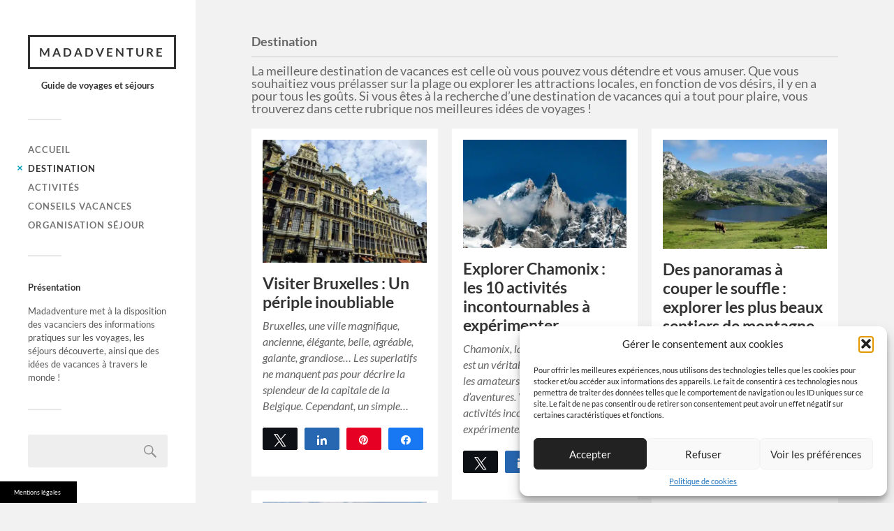

--- FILE ---
content_type: text/html; charset=UTF-8
request_url: https://www.madadventure.org/destination
body_size: 16950
content:
<!DOCTYPE html>

<html class="no-js" lang="fr-FR">

	<head profile="http://gmpg.org/xfn/11">

		<meta http-equiv="Content-Type" content="text/html; charset=UTF-8" />
		<meta name="viewport" content="width=device-width, initial-scale=1.0, maximum-scale=1.0, user-scalable=no" >

		<meta name='robots' content='index, follow, max-image-preview:large, max-snippet:-1, max-video-preview:-1' />
	<style>img:is([sizes="auto" i], [sizes^="auto," i]) { contain-intrinsic-size: 3000px 1500px }</style>
	
<!-- Social Warfare v4.5.6 https://warfareplugins.com - BEGINNING OF OUTPUT -->
<style>
	@font-face {
		font-family: "sw-icon-font";
		src:url("https://www.madadventure.org/wp-content/plugins/social-warfare/assets/fonts/sw-icon-font.eot?ver=4.5.6");
		src:url("https://www.madadventure.org/wp-content/plugins/social-warfare/assets/fonts/sw-icon-font.eot?ver=4.5.6#iefix") format("embedded-opentype"),
		url("https://www.madadventure.org/wp-content/plugins/social-warfare/assets/fonts/sw-icon-font.woff?ver=4.5.6") format("woff"),
		url("https://www.madadventure.org/wp-content/plugins/social-warfare/assets/fonts/sw-icon-font.ttf?ver=4.5.6") format("truetype"),
		url("https://www.madadventure.org/wp-content/plugins/social-warfare/assets/fonts/sw-icon-font.svg?ver=4.5.6#1445203416") format("svg");
		font-weight: normal;
		font-style: normal;
		font-display:block;
	}
</style>
<!-- Social Warfare v4.5.6 https://warfareplugins.com - END OF OUTPUT -->

<script>document.documentElement.className = document.documentElement.className.replace("no-js","js");</script>

	<!-- This site is optimized with the Yoast SEO plugin v26.0 - https://yoast.com/wordpress/plugins/seo/ -->
	<title>Destination Archives - Madadventure</title><link rel="preload" data-rocket-preload as="image" imagesrcset="https://www.madadventure.org/wp-content/uploads/sites/330/2022/06/ski-montagne-2-508x338.jpg.webp 508w, https://www.madadventure.org/wp-content/uploads/sites/330/2022/06/ski-montagne-2-300x199.jpg.webp 300w, https://www.madadventure.org/wp-content/uploads/sites/330/2022/06/ski-montagne-2-1024x680.jpg.webp 1024w, https://www.madadventure.org/wp-content/uploads/sites/330/2022/06/ski-montagne-2-768x510.jpg.webp 768w, https://www.madadventure.org/wp-content/uploads/sites/330/2022/06/ski-montagne-2-973x647.jpg.webp 973w, https://www.madadventure.org/wp-content/uploads/sites/330/2022/06/ski-montagne-2.jpg.webp 1401w" imagesizes="auto, (max-width: 508px) 100vw, 508px" fetchpriority="high">
	<link rel="canonical" href="https://www.madadventure.org/destination" />
	<link rel="next" href="https://www.madadventure.org/destination/page/2" />
	<script type="application/ld+json" class="yoast-schema-graph">{"@context":"https://schema.org","@graph":[{"@type":"CollectionPage","@id":"https://www.madadventure.org/destination","url":"https://www.madadventure.org/destination","name":"Destination Archives - Madadventure","isPartOf":{"@id":"https://www.madadventure.org/#website"},"primaryImageOfPage":{"@id":"https://www.madadventure.org/destination#primaryimage"},"image":{"@id":"https://www.madadventure.org/destination#primaryimage"},"thumbnailUrl":"https://www.madadventure.org/wp-content/uploads/sites/330/2023/12/ville-de-bruxelles.jpg","breadcrumb":{"@id":"https://www.madadventure.org/destination#breadcrumb"},"inLanguage":"fr-FR"},{"@type":"ImageObject","inLanguage":"fr-FR","@id":"https://www.madadventure.org/destination#primaryimage","url":"https://www.madadventure.org/wp-content/uploads/sites/330/2023/12/ville-de-bruxelles.jpg","contentUrl":"https://www.madadventure.org/wp-content/uploads/sites/330/2023/12/ville-de-bruxelles.jpg","width":1280,"height":960,"caption":"ville-de-bruxelles"},{"@type":"BreadcrumbList","@id":"https://www.madadventure.org/destination#breadcrumb","itemListElement":[{"@type":"ListItem","position":1,"name":"Accueil","item":"https://www.madadventure.org/"},{"@type":"ListItem","position":2,"name":"Destination"}]},{"@type":"WebSite","@id":"https://www.madadventure.org/#website","url":"https://www.madadventure.org/","name":"Madadventure","description":"Guide de voyages et séjours","potentialAction":[{"@type":"SearchAction","target":{"@type":"EntryPoint","urlTemplate":"https://www.madadventure.org/?s={search_term_string}"},"query-input":{"@type":"PropertyValueSpecification","valueRequired":true,"valueName":"search_term_string"}}],"inLanguage":"fr-FR"}]}</script>
	<!-- / Yoast SEO plugin. -->


<link rel='dns-prefetch' href='//www.madadventure.org' />

<link rel="alternate" type="application/rss+xml" title="Madadventure &raquo; Flux" href="https://www.madadventure.org/feed" />
<link rel="alternate" type="application/rss+xml" title="Madadventure &raquo; Flux de la catégorie Destination" href="https://www.madadventure.org/destination/feed" />
<link rel='stylesheet' id='social-warfare-block-css-css' href='https://www.madadventure.org/wp-content/plugins/social-warfare/assets/js/post-editor/dist/blocks.style.build.css' type='text/css' media='all' />
<style id='wp-emoji-styles-inline-css' type='text/css'>

	img.wp-smiley, img.emoji {
		display: inline !important;
		border: none !important;
		box-shadow: none !important;
		height: 1em !important;
		width: 1em !important;
		margin: 0 0.07em !important;
		vertical-align: -0.1em !important;
		background: none !important;
		padding: 0 !important;
	}
</style>
<link rel='stylesheet' id='wp-block-library-css' href='https://www.madadventure.org/wp-includes/css/dist/block-library/style.min.css' type='text/css' media='all' />
<style id='classic-theme-styles-inline-css' type='text/css'>
/*! This file is auto-generated */
.wp-block-button__link{color:#fff;background-color:#32373c;border-radius:9999px;box-shadow:none;text-decoration:none;padding:calc(.667em + 2px) calc(1.333em + 2px);font-size:1.125em}.wp-block-file__button{background:#32373c;color:#fff;text-decoration:none}
</style>
<style id='global-styles-inline-css' type='text/css'>
:root{--wp--preset--aspect-ratio--square: 1;--wp--preset--aspect-ratio--4-3: 4/3;--wp--preset--aspect-ratio--3-4: 3/4;--wp--preset--aspect-ratio--3-2: 3/2;--wp--preset--aspect-ratio--2-3: 2/3;--wp--preset--aspect-ratio--16-9: 16/9;--wp--preset--aspect-ratio--9-16: 9/16;--wp--preset--color--black: #333;--wp--preset--color--cyan-bluish-gray: #abb8c3;--wp--preset--color--white: #fff;--wp--preset--color--pale-pink: #f78da7;--wp--preset--color--vivid-red: #cf2e2e;--wp--preset--color--luminous-vivid-orange: #ff6900;--wp--preset--color--luminous-vivid-amber: #fcb900;--wp--preset--color--light-green-cyan: #7bdcb5;--wp--preset--color--vivid-green-cyan: #00d084;--wp--preset--color--pale-cyan-blue: #8ed1fc;--wp--preset--color--vivid-cyan-blue: #0693e3;--wp--preset--color--vivid-purple: #9b51e0;--wp--preset--color--accent: #019EBD;--wp--preset--color--dark-gray: #444;--wp--preset--color--medium-gray: #666;--wp--preset--color--light-gray: #767676;--wp--preset--gradient--vivid-cyan-blue-to-vivid-purple: linear-gradient(135deg,rgba(6,147,227,1) 0%,rgb(155,81,224) 100%);--wp--preset--gradient--light-green-cyan-to-vivid-green-cyan: linear-gradient(135deg,rgb(122,220,180) 0%,rgb(0,208,130) 100%);--wp--preset--gradient--luminous-vivid-amber-to-luminous-vivid-orange: linear-gradient(135deg,rgba(252,185,0,1) 0%,rgba(255,105,0,1) 100%);--wp--preset--gradient--luminous-vivid-orange-to-vivid-red: linear-gradient(135deg,rgba(255,105,0,1) 0%,rgb(207,46,46) 100%);--wp--preset--gradient--very-light-gray-to-cyan-bluish-gray: linear-gradient(135deg,rgb(238,238,238) 0%,rgb(169,184,195) 100%);--wp--preset--gradient--cool-to-warm-spectrum: linear-gradient(135deg,rgb(74,234,220) 0%,rgb(151,120,209) 20%,rgb(207,42,186) 40%,rgb(238,44,130) 60%,rgb(251,105,98) 80%,rgb(254,248,76) 100%);--wp--preset--gradient--blush-light-purple: linear-gradient(135deg,rgb(255,206,236) 0%,rgb(152,150,240) 100%);--wp--preset--gradient--blush-bordeaux: linear-gradient(135deg,rgb(254,205,165) 0%,rgb(254,45,45) 50%,rgb(107,0,62) 100%);--wp--preset--gradient--luminous-dusk: linear-gradient(135deg,rgb(255,203,112) 0%,rgb(199,81,192) 50%,rgb(65,88,208) 100%);--wp--preset--gradient--pale-ocean: linear-gradient(135deg,rgb(255,245,203) 0%,rgb(182,227,212) 50%,rgb(51,167,181) 100%);--wp--preset--gradient--electric-grass: linear-gradient(135deg,rgb(202,248,128) 0%,rgb(113,206,126) 100%);--wp--preset--gradient--midnight: linear-gradient(135deg,rgb(2,3,129) 0%,rgb(40,116,252) 100%);--wp--preset--font-size--small: 16px;--wp--preset--font-size--medium: 20px;--wp--preset--font-size--large: 24px;--wp--preset--font-size--x-large: 42px;--wp--preset--font-size--normal: 18px;--wp--preset--font-size--larger: 27px;--wp--preset--spacing--20: 0.44rem;--wp--preset--spacing--30: 0.67rem;--wp--preset--spacing--40: 1rem;--wp--preset--spacing--50: 1.5rem;--wp--preset--spacing--60: 2.25rem;--wp--preset--spacing--70: 3.38rem;--wp--preset--spacing--80: 5.06rem;--wp--preset--shadow--natural: 6px 6px 9px rgba(0, 0, 0, 0.2);--wp--preset--shadow--deep: 12px 12px 50px rgba(0, 0, 0, 0.4);--wp--preset--shadow--sharp: 6px 6px 0px rgba(0, 0, 0, 0.2);--wp--preset--shadow--outlined: 6px 6px 0px -3px rgba(255, 255, 255, 1), 6px 6px rgba(0, 0, 0, 1);--wp--preset--shadow--crisp: 6px 6px 0px rgba(0, 0, 0, 1);}:where(.is-layout-flex){gap: 0.5em;}:where(.is-layout-grid){gap: 0.5em;}body .is-layout-flex{display: flex;}.is-layout-flex{flex-wrap: wrap;align-items: center;}.is-layout-flex > :is(*, div){margin: 0;}body .is-layout-grid{display: grid;}.is-layout-grid > :is(*, div){margin: 0;}:where(.wp-block-columns.is-layout-flex){gap: 2em;}:where(.wp-block-columns.is-layout-grid){gap: 2em;}:where(.wp-block-post-template.is-layout-flex){gap: 1.25em;}:where(.wp-block-post-template.is-layout-grid){gap: 1.25em;}.has-black-color{color: var(--wp--preset--color--black) !important;}.has-cyan-bluish-gray-color{color: var(--wp--preset--color--cyan-bluish-gray) !important;}.has-white-color{color: var(--wp--preset--color--white) !important;}.has-pale-pink-color{color: var(--wp--preset--color--pale-pink) !important;}.has-vivid-red-color{color: var(--wp--preset--color--vivid-red) !important;}.has-luminous-vivid-orange-color{color: var(--wp--preset--color--luminous-vivid-orange) !important;}.has-luminous-vivid-amber-color{color: var(--wp--preset--color--luminous-vivid-amber) !important;}.has-light-green-cyan-color{color: var(--wp--preset--color--light-green-cyan) !important;}.has-vivid-green-cyan-color{color: var(--wp--preset--color--vivid-green-cyan) !important;}.has-pale-cyan-blue-color{color: var(--wp--preset--color--pale-cyan-blue) !important;}.has-vivid-cyan-blue-color{color: var(--wp--preset--color--vivid-cyan-blue) !important;}.has-vivid-purple-color{color: var(--wp--preset--color--vivid-purple) !important;}.has-black-background-color{background-color: var(--wp--preset--color--black) !important;}.has-cyan-bluish-gray-background-color{background-color: var(--wp--preset--color--cyan-bluish-gray) !important;}.has-white-background-color{background-color: var(--wp--preset--color--white) !important;}.has-pale-pink-background-color{background-color: var(--wp--preset--color--pale-pink) !important;}.has-vivid-red-background-color{background-color: var(--wp--preset--color--vivid-red) !important;}.has-luminous-vivid-orange-background-color{background-color: var(--wp--preset--color--luminous-vivid-orange) !important;}.has-luminous-vivid-amber-background-color{background-color: var(--wp--preset--color--luminous-vivid-amber) !important;}.has-light-green-cyan-background-color{background-color: var(--wp--preset--color--light-green-cyan) !important;}.has-vivid-green-cyan-background-color{background-color: var(--wp--preset--color--vivid-green-cyan) !important;}.has-pale-cyan-blue-background-color{background-color: var(--wp--preset--color--pale-cyan-blue) !important;}.has-vivid-cyan-blue-background-color{background-color: var(--wp--preset--color--vivid-cyan-blue) !important;}.has-vivid-purple-background-color{background-color: var(--wp--preset--color--vivid-purple) !important;}.has-black-border-color{border-color: var(--wp--preset--color--black) !important;}.has-cyan-bluish-gray-border-color{border-color: var(--wp--preset--color--cyan-bluish-gray) !important;}.has-white-border-color{border-color: var(--wp--preset--color--white) !important;}.has-pale-pink-border-color{border-color: var(--wp--preset--color--pale-pink) !important;}.has-vivid-red-border-color{border-color: var(--wp--preset--color--vivid-red) !important;}.has-luminous-vivid-orange-border-color{border-color: var(--wp--preset--color--luminous-vivid-orange) !important;}.has-luminous-vivid-amber-border-color{border-color: var(--wp--preset--color--luminous-vivid-amber) !important;}.has-light-green-cyan-border-color{border-color: var(--wp--preset--color--light-green-cyan) !important;}.has-vivid-green-cyan-border-color{border-color: var(--wp--preset--color--vivid-green-cyan) !important;}.has-pale-cyan-blue-border-color{border-color: var(--wp--preset--color--pale-cyan-blue) !important;}.has-vivid-cyan-blue-border-color{border-color: var(--wp--preset--color--vivid-cyan-blue) !important;}.has-vivid-purple-border-color{border-color: var(--wp--preset--color--vivid-purple) !important;}.has-vivid-cyan-blue-to-vivid-purple-gradient-background{background: var(--wp--preset--gradient--vivid-cyan-blue-to-vivid-purple) !important;}.has-light-green-cyan-to-vivid-green-cyan-gradient-background{background: var(--wp--preset--gradient--light-green-cyan-to-vivid-green-cyan) !important;}.has-luminous-vivid-amber-to-luminous-vivid-orange-gradient-background{background: var(--wp--preset--gradient--luminous-vivid-amber-to-luminous-vivid-orange) !important;}.has-luminous-vivid-orange-to-vivid-red-gradient-background{background: var(--wp--preset--gradient--luminous-vivid-orange-to-vivid-red) !important;}.has-very-light-gray-to-cyan-bluish-gray-gradient-background{background: var(--wp--preset--gradient--very-light-gray-to-cyan-bluish-gray) !important;}.has-cool-to-warm-spectrum-gradient-background{background: var(--wp--preset--gradient--cool-to-warm-spectrum) !important;}.has-blush-light-purple-gradient-background{background: var(--wp--preset--gradient--blush-light-purple) !important;}.has-blush-bordeaux-gradient-background{background: var(--wp--preset--gradient--blush-bordeaux) !important;}.has-luminous-dusk-gradient-background{background: var(--wp--preset--gradient--luminous-dusk) !important;}.has-pale-ocean-gradient-background{background: var(--wp--preset--gradient--pale-ocean) !important;}.has-electric-grass-gradient-background{background: var(--wp--preset--gradient--electric-grass) !important;}.has-midnight-gradient-background{background: var(--wp--preset--gradient--midnight) !important;}.has-small-font-size{font-size: var(--wp--preset--font-size--small) !important;}.has-medium-font-size{font-size: var(--wp--preset--font-size--medium) !important;}.has-large-font-size{font-size: var(--wp--preset--font-size--large) !important;}.has-x-large-font-size{font-size: var(--wp--preset--font-size--x-large) !important;}
:where(.wp-block-post-template.is-layout-flex){gap: 1.25em;}:where(.wp-block-post-template.is-layout-grid){gap: 1.25em;}
:where(.wp-block-columns.is-layout-flex){gap: 2em;}:where(.wp-block-columns.is-layout-grid){gap: 2em;}
:root :where(.wp-block-pullquote){font-size: 1.5em;line-height: 1.6;}
</style>
<link rel='stylesheet' id='simple-banner-style-css' href='https://www.madadventure.org/wp-content/plugins/simple-banner/simple-banner.css' type='text/css' media='all' />
<link rel='stylesheet' id='cmplz-general-css' href='https://www.madadventure.org/wp-content/plugins/complianz-gdpr-premium-multisite/assets/css/cookieblocker.min.css' type='text/css' media='all' />
<link rel='stylesheet' id='social_warfare-css' href='https://www.madadventure.org/wp-content/plugins/social-warfare/assets/css/style.min.css' type='text/css' media='all' />
<link rel='stylesheet' id='parent-style-css' href='https://www.madadventure.org/wp-content/themes/fukasawa/style.css' type='text/css' media='all' />
<link rel='stylesheet' id='fukasawa_googleFonts-css' href='https://www.madadventure.org/wp-content/themes/fukasawa/assets/css/fonts.css?ver=332a5534d9545c36089416897e4cd18c' type='text/css' media='all' />
<link rel='stylesheet' id='fukasawa_genericons-css' href='https://www.madadventure.org/wp-content/themes/fukasawa/assets/fonts/genericons/genericons.css?ver=332a5534d9545c36089416897e4cd18c' type='text/css' media='all' />
<link rel='stylesheet' id='fukasawa_style-css' href='https://www.madadventure.org/wp-content/themes/child-fukasawa/style.css' type='text/css' media='all' />
<script type="text/javascript" src="https://www.madadventure.org/wp-includes/js/jquery/jquery.min.js" id="jquery-core-js"></script>
<script type="text/javascript" src="https://www.madadventure.org/wp-includes/js/jquery/jquery-migrate.min.js" id="jquery-migrate-js"></script>
<script type="text/javascript" id="simple-banner-script-js-before">
/* <![CDATA[ */
const simpleBannerScriptParams = {"pro_version_enabled":false,"debug_mode":false,"id":363,"version":"3.1.1","banner_params":[{"hide_simple_banner":"no","simple_banner_prepend_element":false,"simple_banner_position":"footer","header_margin":false,"header_padding":false,"wp_body_open_enabled":false,"wp_body_open":true,"simple_banner_z_index":false,"simple_banner_text":"<a class=\"mb\" style=\"color:#fff;cursor: pointer\">Mentions l\u00e9gales<\/a><\/span>","disabled_on_current_page":false,"disabled_pages_array":[],"is_current_page_a_post":true,"disabled_on_posts":false,"simple_banner_disabled_page_paths":false,"simple_banner_font_size":"10","simple_banner_color":"#000000","simple_banner_text_color":"","simple_banner_link_color":"","simple_banner_close_color":"","simple_banner_custom_css":"max-width:110px;","simple_banner_scrolling_custom_css":"","simple_banner_text_custom_css":"font-weight:normal;font-size:9px;\r\ntext-align:left;","simple_banner_button_css":"","site_custom_css":false,"keep_site_custom_css":false,"site_custom_js":false,"keep_site_custom_js":false,"close_button_enabled":false,"close_button_expiration":false,"close_button_cookie_set":false,"current_date":{"date":"2025-10-14 11:51:43.320544","timezone_type":3,"timezone":"UTC"},"start_date":{"date":"2025-10-14 13:51:43.320552","timezone_type":3,"timezone":"Europe\/Paris"},"end_date":{"date":"2025-10-14 13:51:43.320557","timezone_type":3,"timezone":"Europe\/Paris"},"simple_banner_start_after_date":false,"simple_banner_remove_after_date":"","simple_banner_insert_inside_element":""}]}
/* ]]> */
</script>
<script type="text/javascript" src="https://www.madadventure.org/wp-content/plugins/simple-banner/simple-banner.js" id="simple-banner-script-js"></script>
<script type="text/javascript" src="https://www.madadventure.org/wp-content/themes/fukasawa/assets/js/flexslider.js" id="fukasawa_flexslider-js"></script>
<link rel="https://api.w.org/" href="https://www.madadventure.org/wp-json/" /><link rel="alternate" title="JSON" type="application/json" href="https://www.madadventure.org/wp-json/wp/v2/categories/1" /><link rel="EditURI" type="application/rsd+xml" title="RSD" href="https://www.madadventure.org/xmlrpc.php?rsd" />

<style id="simple-banner-position" type="text/css">.simple-banner{position:fixed;bottom:0;}</style><style id="simple-banner-font-size" type="text/css">.simple-banner .simple-banner-text{font-size:10;}</style><style id="simple-banner-background-color" type="text/css">.simple-banner{background:#000000;}</style><style id="simple-banner-text-color" type="text/css">.simple-banner .simple-banner-text{color: #ffffff;}</style><style id="simple-banner-link-color" type="text/css">.simple-banner .simple-banner-text a{color:#f16521;}</style><style id="simple-banner-z-index" type="text/css">.simple-banner{z-index: 99999;}</style><style id="simple-banner-custom-css" type="text/css">.simple-banner{max-width:110px;}</style><style id="simple-banner-text-custom-css" type="text/css">.simple-banner .simple-banner-text{font-weight:normal;font-size:9px;
text-align:left;}</style><style id="simple-banner-site-custom-css-dummy" type="text/css"></style><script id="simple-banner-site-custom-js-dummy" type="text/javascript"></script>			<style>.cmplz-hidden {
					display: none !important;
				}</style><!-- Customizer CSS --><style type="text/css"></style><!--/Customizer CSS-->
	<meta name="generator" content="WP Rocket 3.19.4" data-wpr-features="wpr_oci wpr_preload_links wpr_desktop" /></head>

	<body data-rsssl=1 data-cmplz=1 class="archive category category-destination category-1 wp-theme-fukasawa wp-child-theme-child-fukasawa wp-is-not-mobile">

		<div  class="mobile-navigation">

			<ul class="mobile-menu">

				<li id="menu-item-92" class="menu-item menu-item-type-custom menu-item-object-custom menu-item-home menu-item-92"><a href="https://www.madadventure.org">Accueil</a></li>
<li id="menu-item-89" class="menu-item menu-item-type-taxonomy menu-item-object-category current-menu-item menu-item-89"><a href="https://www.madadventure.org/destination" aria-current="page">Destination</a></li>
<li id="menu-item-91" class="menu-item menu-item-type-taxonomy menu-item-object-category menu-item-91"><a href="https://www.madadventure.org/activites">Activités</a></li>
<li id="menu-item-265" class="menu-item menu-item-type-taxonomy menu-item-object-category menu-item-265"><a href="https://www.madadventure.org/conseils-vacances">Conseils vacances</a></li>
<li id="menu-item-271" class="menu-item menu-item-type-taxonomy menu-item-object-category menu-item-271"><a href="https://www.madadventure.org/organisation-sejour">Organisation séjour</a></li>

			 </ul>

		</div><!-- .mobile-navigation -->

		<div  class="sidebar">

			
				<div  class="blog-title">
					<a href="https://www.madadventure.org" title="Madadventure &mdash; Guide de voyages et séjours" rel="home">Madadventure</a>
				</div>
									<div  class="blog-description">Guide de voyages et séjours</div>
										

			<button type="button" class="nav-toggle hidden" title="Click to view the navigation">

				<div class="bars">
					<div class="bar"></div>
					<div class="bar"></div>
					<div class="bar"></div>
				</div>

				<p>
					<span class="menu">Menu</span>
					<span class="close">Close</span>
				</p>

			</button>

				<ul class="main-menu">

					<li id="menu-item-92" class="menu-item menu-item-type-custom menu-item-object-custom menu-item-home menu-item-92"><a href="https://www.madadventure.org">Accueil</a></li>
<li id="menu-item-89" class="menu-item menu-item-type-taxonomy menu-item-object-category current-menu-item menu-item-89"><a href="https://www.madadventure.org/destination" aria-current="page">Destination</a></li>
<li id="menu-item-91" class="menu-item menu-item-type-taxonomy menu-item-object-category menu-item-91"><a href="https://www.madadventure.org/activites">Activités</a></li>
<li id="menu-item-265" class="menu-item menu-item-type-taxonomy menu-item-object-category menu-item-265"><a href="https://www.madadventure.org/conseils-vacances">Conseils vacances</a></li>
<li id="menu-item-271" class="menu-item menu-item-type-taxonomy menu-item-object-category menu-item-271"><a href="https://www.madadventure.org/organisation-sejour">Organisation séjour</a></li>

				</ul>

				
					<div  class="widgets">

						<div  class="widget widget_text"><div class="widget-content"><p class="widget-title">Présentation</p>			<div class="textwidget"><p>Madadventure met à la disposition des vacanciers des informations pratiques sur les voyages, les séjours découverte, ainsi que des idées de vacances à travers le monde !</p>
</div>
		</div><div  class="clear"></div></div><div  class="widget widget_search"><div class="widget-content"><form role="search" method="get" id="searchform" class="searchform" action="https://www.madadventure.org/">
				<div>
					<label class="screen-reader-text" for="s">Rechercher :</label>
					<input type="text" value="" name="s" id="s" />
					<input type="submit" id="searchsubmit" value="Rechercher" />
				</div>
			</form></div><div class="clear"></div></div><div  class="widget widget_SeoDynaBlogRoll"><div class="widget-content"><p class="widget-title">Blogroll </p><ul><li><a href='http://www.visiondumonde.org/' rel='external nofollow'  title='Vision du Monde' target='_blank'>Vision du Monde</a></li></ul></div><div class="clear"></div></div>
					</div>

				
				<div  class="credits">

					<p>&copy; 2025 - Madadventure</p>


				</div>

				<div class="clear"></div>

		</div><!-- .sidebar -->

		<div  class="wrapper" id="wrapper">

<div  class="content">

	
			<div  class="page-title">

				<div class="section-inner">

					<h1>
						Destination
						<div class="clear"></div>

					</h1>

				</div><!-- .section-inner -->

			</div><!-- .page-title -->

					<div  class="cat-desc"><p>La meilleure destination de vacances est celle où vous pouvez vous détendre et vous amuser. Que vous souhaitiez vous prélasser sur la plage ou explorer les attractions locales, en fonction de vos désirs, il y en a pour tous les goûts. Si vous êtes à la recherche d&rsquo;une destination de vacances qui a tout pour plaire, vous trouverez dans cette rubrique nos meilleures idées de voyages !</p>
</div>
		
		<div  class="posts" id="posts">

			<div class="grid-sizer"></div>

			<div class="post-container">

	<div id="post-363" class="post-363 post type-post status-publish format-standard has-post-thumbnail hentry category-destination">

					
				<figure class="featured-media" href="https://www.madadventure.org/visiter-bruxelles-un-periple-inoubliable.html">
						
						<picture class="attachment-post-thumb size-post-thumb wp-post-image" decoding="async" fetchpriority="high">
<source type="image/webp" srcset="https://www.madadventure.org/wp-content/uploads/sites/330/2023/12/ville-de-bruxelles-508x381.jpg.webp 508w, https://www.madadventure.org/wp-content/uploads/sites/330/2023/12/ville-de-bruxelles-300x225.jpg.webp 300w, https://www.madadventure.org/wp-content/uploads/sites/330/2023/12/ville-de-bruxelles-1024x768.jpg.webp 1024w, https://www.madadventure.org/wp-content/uploads/sites/330/2023/12/ville-de-bruxelles-768x576.jpg.webp 768w, https://www.madadventure.org/wp-content/uploads/sites/330/2023/12/ville-de-bruxelles-973x730.jpg.webp 973w, https://www.madadventure.org/wp-content/uploads/sites/330/2023/12/ville-de-bruxelles.jpg.webp 1280w" sizes="(max-width: 508px) 100vw, 508px"/>
<img width="508" height="381" src="https://www.madadventure.org/wp-content/uploads/sites/330/2023/12/ville-de-bruxelles-508x381.jpg" alt="ville-de-bruxelles" decoding="async" fetchpriority="high" srcset="https://www.madadventure.org/wp-content/uploads/sites/330/2023/12/ville-de-bruxelles-508x381.jpg 508w, https://www.madadventure.org/wp-content/uploads/sites/330/2023/12/ville-de-bruxelles-300x225.jpg 300w, https://www.madadventure.org/wp-content/uploads/sites/330/2023/12/ville-de-bruxelles-1024x768.jpg 1024w, https://www.madadventure.org/wp-content/uploads/sites/330/2023/12/ville-de-bruxelles-768x576.jpg 768w, https://www.madadventure.org/wp-content/uploads/sites/330/2023/12/ville-de-bruxelles-973x730.jpg 973w, https://www.madadventure.org/wp-content/uploads/sites/330/2023/12/ville-de-bruxelles.jpg 1280w" sizes="(max-width: 508px) 100vw, 508px"/>
</picture>
					
				</figure><!-- .featured-media -->
					
										
				<div class="post-header">
					<h2 class="post-title"><a href="https://www.madadventure.org/visiter-bruxelles-un-periple-inoubliable.html">Visiter Bruxelles : Un périple inoubliable</a></h2>
				</div><!-- .post-header -->
			
							
				<div class="post-excerpt">
				
					<p>Bruxelles, une ville magnifique, ancienne, élégante, belle, agréable, galante, grandiose&#8230; Les superlatifs ne manquent pas pour décrire la splendeur de la capitale de la Belgique. Cependant, un simple&#8230;</p>
<div class="swp_social_panel swp_horizontal_panel swp_flat_fresh  swp_default_full_color swp_individual_full_color swp_other_full_color scale-100  scale-" data-min-width="1100" data-float-color="#ffffff" data-float="none" data-float-mobile="none" data-transition="slide" data-post-id="363" ><div class="nc_tweetContainer swp_share_button swp_twitter" data-network="twitter"><a class="nc_tweet swp_share_link" rel="nofollow noreferrer noopener" target="_blank" href="https://twitter.com/intent/tweet?text=Visiter+Bruxelles+%3A+Un+p%C3%A9riple+inoubliable&url=https%3A%2F%2Fwww.madadventure.org%2Fvisiter-bruxelles-un-periple-inoubliable.html" data-link="https://twitter.com/intent/tweet?text=Visiter+Bruxelles+%3A+Un+p%C3%A9riple+inoubliable&url=https%3A%2F%2Fwww.madadventure.org%2Fvisiter-bruxelles-un-periple-inoubliable.html"><span class="swp_count swp_hide"><span class="iconFiller"><span class="spaceManWilly"><i class="sw swp_twitter_icon"></i><span class="swp_share">Tweetez</span></span></span></span></a></div><div class="nc_tweetContainer swp_share_button swp_linkedin" data-network="linkedin"><a class="nc_tweet swp_share_link" rel="nofollow noreferrer noopener" target="_blank" href="https://www.linkedin.com/cws/share?url=https%3A%2F%2Fwww.madadventure.org%2Fvisiter-bruxelles-un-periple-inoubliable.html" data-link="https://www.linkedin.com/cws/share?url=https%3A%2F%2Fwww.madadventure.org%2Fvisiter-bruxelles-un-periple-inoubliable.html"><span class="swp_count swp_hide"><span class="iconFiller"><span class="spaceManWilly"><i class="sw swp_linkedin_icon"></i><span class="swp_share">Partagez</span></span></span></span></a></div><div class="nc_tweetContainer swp_share_button swp_pinterest" data-network="pinterest"><a rel="nofollow noreferrer noopener" class="nc_tweet swp_share_link noPop" href="https://pinterest.com/pin/create/button/?url=https%3A%2F%2Fwww.madadventure.org%2Fvisiter-bruxelles-un-periple-inoubliable.html" onClick="event.preventDefault(); 
							var e=document.createElement('script');
							e.setAttribute('type','text/javascript');
							e.setAttribute('charset','UTF-8');
							e.setAttribute('src','//assets.pinterest.com/js/pinmarklet.js?r='+Math.random()*99999999);
							document.body.appendChild(e);
						" ><span class="swp_count swp_hide"><span class="iconFiller"><span class="spaceManWilly"><i class="sw swp_pinterest_icon"></i><span class="swp_share">Épingle</span></span></span></span></a></div><div class="nc_tweetContainer swp_share_button swp_facebook" data-network="facebook"><a class="nc_tweet swp_share_link" rel="nofollow noreferrer noopener" target="_blank" href="https://www.facebook.com/share.php?u=https%3A%2F%2Fwww.madadventure.org%2Fvisiter-bruxelles-un-periple-inoubliable.html" data-link="https://www.facebook.com/share.php?u=https%3A%2F%2Fwww.madadventure.org%2Fvisiter-bruxelles-un-periple-inoubliable.html"><span class="swp_count swp_hide"><span class="iconFiller"><span class="spaceManWilly"><i class="sw swp_facebook_icon"></i><span class="swp_share">Partagez</span></span></span></span></a></div><div class="nc_tweetContainer swp_share_button total_shares total_sharesalt" ><span class="swp_count ">0 <span class="swp_label">Partages</span></span></div></div>				
				</div>

					
	</div><!-- .post -->

</div><!-- .post-container --><div class="post-container">

	<div id="post-360" class="post-360 post type-post status-publish format-standard has-post-thumbnail hentry category-destination">

					
				<figure class="featured-media" href="https://www.madadventure.org/explorer-chamonix-les-10-activites-incontournables-a-experimenter.html">
						
						<picture class="attachment-post-thumb size-post-thumb wp-post-image" decoding="async">
<source type="image/webp" srcset="https://www.madadventure.org/wp-content/uploads/sites/330/2023/09/chamonix-508x337.jpg.webp 508w, https://www.madadventure.org/wp-content/uploads/sites/330/2023/09/chamonix-300x199.jpg.webp 300w, https://www.madadventure.org/wp-content/uploads/sites/330/2023/09/chamonix-1024x680.jpg.webp 1024w, https://www.madadventure.org/wp-content/uploads/sites/330/2023/09/chamonix-768x510.jpg.webp 768w, https://www.madadventure.org/wp-content/uploads/sites/330/2023/09/chamonix-1536x1020.jpg.webp 1536w, https://www.madadventure.org/wp-content/uploads/sites/330/2023/09/chamonix-973x646.jpg.webp 973w, https://www.madadventure.org/wp-content/uploads/sites/330/2023/09/chamonix.jpg.webp 1920w" sizes="(max-width: 508px) 100vw, 508px"/>
<img width="508" height="337" src="https://www.madadventure.org/wp-content/uploads/sites/330/2023/09/chamonix-508x337.jpg" alt="chamonix" decoding="async" srcset="https://www.madadventure.org/wp-content/uploads/sites/330/2023/09/chamonix-508x337.jpg 508w, https://www.madadventure.org/wp-content/uploads/sites/330/2023/09/chamonix-300x199.jpg 300w, https://www.madadventure.org/wp-content/uploads/sites/330/2023/09/chamonix-1024x680.jpg 1024w, https://www.madadventure.org/wp-content/uploads/sites/330/2023/09/chamonix-768x510.jpg 768w, https://www.madadventure.org/wp-content/uploads/sites/330/2023/09/chamonix-1536x1020.jpg 1536w, https://www.madadventure.org/wp-content/uploads/sites/330/2023/09/chamonix-973x646.jpg 973w, https://www.madadventure.org/wp-content/uploads/sites/330/2023/09/chamonix.jpg 1920w" sizes="(max-width: 508px) 100vw, 508px"/>
</picture>
					
				</figure><!-- .featured-media -->
					
										
				<div class="post-header">
					<h2 class="post-title"><a href="https://www.madadventure.org/explorer-chamonix-les-10-activites-incontournables-a-experimenter.html">Explorer Chamonix : les 10 activités incontournables à expérimenter</a></h2>
				</div><!-- .post-header -->
			
							
				<div class="post-excerpt">
				
					<p>Chamonix, la station du Mont-Blanc, est un véritable terrain de jeu pour les amateurs de sports et d&rsquo;aventures. Voici un guide des 10 activités incontournables à expérimenter lors&#8230;</p>
<div class="swp_social_panel swp_horizontal_panel swp_flat_fresh  swp_default_full_color swp_individual_full_color swp_other_full_color scale-100  scale-" data-min-width="1100" data-float-color="#ffffff" data-float="none" data-float-mobile="none" data-transition="slide" data-post-id="360" ><div class="nc_tweetContainer swp_share_button swp_twitter" data-network="twitter"><a class="nc_tweet swp_share_link" rel="nofollow noreferrer noopener" target="_blank" href="https://twitter.com/intent/tweet?text=Explorer+Chamonix+%3A+les+10+activit%C3%A9s+incontournables+%C3%A0+exp%C3%A9rimenter&url=https%3A%2F%2Fwww.madadventure.org%2Fexplorer-chamonix-les-10-activites-incontournables-a-experimenter.html" data-link="https://twitter.com/intent/tweet?text=Explorer+Chamonix+%3A+les+10+activit%C3%A9s+incontournables+%C3%A0+exp%C3%A9rimenter&url=https%3A%2F%2Fwww.madadventure.org%2Fexplorer-chamonix-les-10-activites-incontournables-a-experimenter.html"><span class="swp_count swp_hide"><span class="iconFiller"><span class="spaceManWilly"><i class="sw swp_twitter_icon"></i><span class="swp_share">Tweetez</span></span></span></span></a></div><div class="nc_tweetContainer swp_share_button swp_linkedin" data-network="linkedin"><a class="nc_tweet swp_share_link" rel="nofollow noreferrer noopener" target="_blank" href="https://www.linkedin.com/cws/share?url=https%3A%2F%2Fwww.madadventure.org%2Fexplorer-chamonix-les-10-activites-incontournables-a-experimenter.html" data-link="https://www.linkedin.com/cws/share?url=https%3A%2F%2Fwww.madadventure.org%2Fexplorer-chamonix-les-10-activites-incontournables-a-experimenter.html"><span class="swp_count swp_hide"><span class="iconFiller"><span class="spaceManWilly"><i class="sw swp_linkedin_icon"></i><span class="swp_share">Partagez</span></span></span></span></a></div><div class="nc_tweetContainer swp_share_button swp_pinterest" data-network="pinterest"><a rel="nofollow noreferrer noopener" class="nc_tweet swp_share_link noPop" href="https://pinterest.com/pin/create/button/?url=https%3A%2F%2Fwww.madadventure.org%2Fexplorer-chamonix-les-10-activites-incontournables-a-experimenter.html" onClick="event.preventDefault(); 
							var e=document.createElement('script');
							e.setAttribute('type','text/javascript');
							e.setAttribute('charset','UTF-8');
							e.setAttribute('src','//assets.pinterest.com/js/pinmarklet.js?r='+Math.random()*99999999);
							document.body.appendChild(e);
						" ><span class="swp_count swp_hide"><span class="iconFiller"><span class="spaceManWilly"><i class="sw swp_pinterest_icon"></i><span class="swp_share">Épingle</span></span></span></span></a></div><div class="nc_tweetContainer swp_share_button swp_facebook" data-network="facebook"><a class="nc_tweet swp_share_link" rel="nofollow noreferrer noopener" target="_blank" href="https://www.facebook.com/share.php?u=https%3A%2F%2Fwww.madadventure.org%2Fexplorer-chamonix-les-10-activites-incontournables-a-experimenter.html" data-link="https://www.facebook.com/share.php?u=https%3A%2F%2Fwww.madadventure.org%2Fexplorer-chamonix-les-10-activites-incontournables-a-experimenter.html"><span class="swp_count swp_hide"><span class="iconFiller"><span class="spaceManWilly"><i class="sw swp_facebook_icon"></i><span class="swp_share">Partagez</span></span></span></span></a></div><div class="nc_tweetContainer swp_share_button total_shares total_sharesalt" ><span class="swp_count ">0 <span class="swp_label">Partages</span></span></div></div>				
				</div>

					
	</div><!-- .post -->

</div><!-- .post-container --><div class="post-container">

	<div id="post-343" class="post-343 post type-post status-publish format-standard has-post-thumbnail hentry category-destination">

					
				<figure class="featured-media" href="https://www.madadventure.org/des-panoramas-a-couper-le-souffle-explorer-les-plus-beaux-sentiers-de-montagne.html">
						
						<picture class="attachment-post-thumb size-post-thumb wp-post-image" decoding="async">
<source type="image/webp" srcset="https://www.madadventure.org/wp-content/uploads/sites/330/2023/09/lac-pyrenees-508x339.jpg.webp 508w, https://www.madadventure.org/wp-content/uploads/sites/330/2023/09/lac-pyrenees-300x200.jpg.webp 300w, https://www.madadventure.org/wp-content/uploads/sites/330/2023/09/lac-pyrenees-1024x682.jpg.webp 1024w, https://www.madadventure.org/wp-content/uploads/sites/330/2023/09/lac-pyrenees-768x512.jpg.webp 768w, https://www.madadventure.org/wp-content/uploads/sites/330/2023/09/lac-pyrenees-973x648.jpg.webp 973w, https://www.madadventure.org/wp-content/uploads/sites/330/2023/09/lac-pyrenees.jpg.webp 1280w" sizes="(max-width: 508px) 100vw, 508px"/>
<img width="508" height="339" src="https://www.madadventure.org/wp-content/uploads/sites/330/2023/09/lac-pyrenees-508x339.jpg" alt="lac-pyrénées" decoding="async" srcset="https://www.madadventure.org/wp-content/uploads/sites/330/2023/09/lac-pyrenees-508x339.jpg 508w, https://www.madadventure.org/wp-content/uploads/sites/330/2023/09/lac-pyrenees-300x200.jpg 300w, https://www.madadventure.org/wp-content/uploads/sites/330/2023/09/lac-pyrenees-1024x682.jpg 1024w, https://www.madadventure.org/wp-content/uploads/sites/330/2023/09/lac-pyrenees-768x512.jpg 768w, https://www.madadventure.org/wp-content/uploads/sites/330/2023/09/lac-pyrenees-973x648.jpg 973w, https://www.madadventure.org/wp-content/uploads/sites/330/2023/09/lac-pyrenees.jpg 1280w" sizes="(max-width: 508px) 100vw, 508px"/>
</picture>
					
				</figure><!-- .featured-media -->
					
										
				<div class="post-header">
					<h2 class="post-title"><a href="https://www.madadventure.org/des-panoramas-a-couper-le-souffle-explorer-les-plus-beaux-sentiers-de-montagne.html">Des panoramas à couper le souffle : explorer les plus beaux sentiers de montagne</a></h2>
				</div><!-- .post-header -->
			
							
				<div class="post-excerpt">
				
					<p>En quelques années à peine, partir en vacances à la montagne est redevenu à la mode. On estime maintenant qu’une personne sur trois part à la montagne, alors&#8230;</p>
<div class="swp_social_panel swp_horizontal_panel swp_flat_fresh  swp_default_full_color swp_individual_full_color swp_other_full_color scale-100  scale-" data-min-width="1100" data-float-color="#ffffff" data-float="none" data-float-mobile="none" data-transition="slide" data-post-id="343" ><div class="nc_tweetContainer swp_share_button swp_twitter" data-network="twitter"><a class="nc_tweet swp_share_link" rel="nofollow noreferrer noopener" target="_blank" href="https://twitter.com/intent/tweet?text=Des+panoramas+%C3%A0+couper+le+souffle%C2%A0%3A+explorer+les+plus+beaux+sentiers+de+montagne&url=https%3A%2F%2Fwww.madadventure.org%2Fdes-panoramas-a-couper-le-souffle-explorer-les-plus-beaux-sentiers-de-montagne.html" data-link="https://twitter.com/intent/tweet?text=Des+panoramas+%C3%A0+couper+le+souffle%C2%A0%3A+explorer+les+plus+beaux+sentiers+de+montagne&url=https%3A%2F%2Fwww.madadventure.org%2Fdes-panoramas-a-couper-le-souffle-explorer-les-plus-beaux-sentiers-de-montagne.html"><span class="swp_count swp_hide"><span class="iconFiller"><span class="spaceManWilly"><i class="sw swp_twitter_icon"></i><span class="swp_share">Tweetez</span></span></span></span></a></div><div class="nc_tweetContainer swp_share_button swp_linkedin" data-network="linkedin"><a class="nc_tweet swp_share_link" rel="nofollow noreferrer noopener" target="_blank" href="https://www.linkedin.com/cws/share?url=https%3A%2F%2Fwww.madadventure.org%2Fdes-panoramas-a-couper-le-souffle-explorer-les-plus-beaux-sentiers-de-montagne.html" data-link="https://www.linkedin.com/cws/share?url=https%3A%2F%2Fwww.madadventure.org%2Fdes-panoramas-a-couper-le-souffle-explorer-les-plus-beaux-sentiers-de-montagne.html"><span class="swp_count swp_hide"><span class="iconFiller"><span class="spaceManWilly"><i class="sw swp_linkedin_icon"></i><span class="swp_share">Partagez</span></span></span></span></a></div><div class="nc_tweetContainer swp_share_button swp_pinterest" data-network="pinterest"><a rel="nofollow noreferrer noopener" class="nc_tweet swp_share_link noPop" href="https://pinterest.com/pin/create/button/?url=https%3A%2F%2Fwww.madadventure.org%2Fdes-panoramas-a-couper-le-souffle-explorer-les-plus-beaux-sentiers-de-montagne.html" onClick="event.preventDefault(); 
							var e=document.createElement('script');
							e.setAttribute('type','text/javascript');
							e.setAttribute('charset','UTF-8');
							e.setAttribute('src','//assets.pinterest.com/js/pinmarklet.js?r='+Math.random()*99999999);
							document.body.appendChild(e);
						" ><span class="swp_count swp_hide"><span class="iconFiller"><span class="spaceManWilly"><i class="sw swp_pinterest_icon"></i><span class="swp_share">Épingle</span></span></span></span></a></div><div class="nc_tweetContainer swp_share_button swp_facebook" data-network="facebook"><a class="nc_tweet swp_share_link" rel="nofollow noreferrer noopener" target="_blank" href="https://www.facebook.com/share.php?u=https%3A%2F%2Fwww.madadventure.org%2Fdes-panoramas-a-couper-le-souffle-explorer-les-plus-beaux-sentiers-de-montagne.html" data-link="https://www.facebook.com/share.php?u=https%3A%2F%2Fwww.madadventure.org%2Fdes-panoramas-a-couper-le-souffle-explorer-les-plus-beaux-sentiers-de-montagne.html"><span class="swp_count swp_hide"><span class="iconFiller"><span class="spaceManWilly"><i class="sw swp_facebook_icon"></i><span class="swp_share">Partagez</span></span></span></span></a></div><div class="nc_tweetContainer swp_share_button total_shares total_sharesalt" ><span class="swp_count ">0 <span class="swp_label">Partages</span></span></div></div>				
				</div>

					
	</div><!-- .post -->

</div><!-- .post-container --><div class="post-container">

	<div id="post-325" class="post-325 post type-post status-publish format-standard has-post-thumbnail hentry category-destination">

					
				<figure class="featured-media" href="https://www.madadventure.org/vacances-a-la-montagne-comment-profiter-des-bons-plans.html">
						
						<picture class="attachment-post-thumb size-post-thumb wp-post-image" decoding="async" loading="lazy">
<source type="image/webp" srcset="https://www.madadventure.org/wp-content/uploads/sites/330/2023/01/ski-2-508x339.jpg.webp 508w, https://www.madadventure.org/wp-content/uploads/sites/330/2023/01/ski-2-300x200.jpg.webp 300w, https://www.madadventure.org/wp-content/uploads/sites/330/2023/01/ski-2-1024x684.jpg.webp 1024w, https://www.madadventure.org/wp-content/uploads/sites/330/2023/01/ski-2-768x513.jpg.webp 768w, https://www.madadventure.org/wp-content/uploads/sites/330/2023/01/ski-2-1536x1026.jpg.webp 1536w, https://www.madadventure.org/wp-content/uploads/sites/330/2023/01/ski-2-973x650.jpg.webp 973w, https://www.madadventure.org/wp-content/uploads/sites/330/2023/01/ski-2.jpg.webp 1920w" sizes="auto, (max-width: 508px) 100vw, 508px"/>
<img width="508" height="339" src="https://www.madadventure.org/wp-content/uploads/sites/330/2023/01/ski-2-508x339.jpg" alt="piste de ski" decoding="async" loading="lazy" srcset="https://www.madadventure.org/wp-content/uploads/sites/330/2023/01/ski-2-508x339.jpg 508w, https://www.madadventure.org/wp-content/uploads/sites/330/2023/01/ski-2-300x200.jpg 300w, https://www.madadventure.org/wp-content/uploads/sites/330/2023/01/ski-2-1024x684.jpg 1024w, https://www.madadventure.org/wp-content/uploads/sites/330/2023/01/ski-2-768x513.jpg 768w, https://www.madadventure.org/wp-content/uploads/sites/330/2023/01/ski-2-1536x1026.jpg 1536w, https://www.madadventure.org/wp-content/uploads/sites/330/2023/01/ski-2-973x650.jpg 973w, https://www.madadventure.org/wp-content/uploads/sites/330/2023/01/ski-2.jpg 1920w" sizes="auto, (max-width: 508px) 100vw, 508px"/>
</picture>
					
				</figure><!-- .featured-media -->
					
										
				<div class="post-header">
					<h2 class="post-title"><a href="https://www.madadventure.org/vacances-a-la-montagne-comment-profiter-des-bons-plans.html">Vacances à la montagne : comment profiter des bons plans ?</a></h2>
				</div><!-- .post-header -->
			
							
				<div class="post-excerpt">
				
					<p>Prendre ses vacances à la montagne en hiver n’est pas synonyme de grosses dépenses ! Pour skier pas cher, la meilleure solution consiste à planifier votre séjour en amont&#8230;.</p>
<div class="swp_social_panel swp_horizontal_panel swp_flat_fresh  swp_default_full_color swp_individual_full_color swp_other_full_color scale-100  scale-" data-min-width="1100" data-float-color="#ffffff" data-float="none" data-float-mobile="none" data-transition="slide" data-post-id="325" ><div class="nc_tweetContainer swp_share_button swp_twitter" data-network="twitter"><a class="nc_tweet swp_share_link" rel="nofollow noreferrer noopener" target="_blank" href="https://twitter.com/intent/tweet?text=Vacances+%C3%A0+la+montagne+%3A+comment+profiter+des+bons+plans+%3F&url=https%3A%2F%2Fwww.madadventure.org%2Fvacances-a-la-montagne-comment-profiter-des-bons-plans.html" data-link="https://twitter.com/intent/tweet?text=Vacances+%C3%A0+la+montagne+%3A+comment+profiter+des+bons+plans+%3F&url=https%3A%2F%2Fwww.madadventure.org%2Fvacances-a-la-montagne-comment-profiter-des-bons-plans.html"><span class="swp_count swp_hide"><span class="iconFiller"><span class="spaceManWilly"><i class="sw swp_twitter_icon"></i><span class="swp_share">Tweetez</span></span></span></span></a></div><div class="nc_tweetContainer swp_share_button swp_linkedin" data-network="linkedin"><a class="nc_tweet swp_share_link" rel="nofollow noreferrer noopener" target="_blank" href="https://www.linkedin.com/cws/share?url=https%3A%2F%2Fwww.madadventure.org%2Fvacances-a-la-montagne-comment-profiter-des-bons-plans.html" data-link="https://www.linkedin.com/cws/share?url=https%3A%2F%2Fwww.madadventure.org%2Fvacances-a-la-montagne-comment-profiter-des-bons-plans.html"><span class="swp_count swp_hide"><span class="iconFiller"><span class="spaceManWilly"><i class="sw swp_linkedin_icon"></i><span class="swp_share">Partagez</span></span></span></span></a></div><div class="nc_tweetContainer swp_share_button swp_pinterest" data-network="pinterest"><a rel="nofollow noreferrer noopener" class="nc_tweet swp_share_link noPop" href="https://pinterest.com/pin/create/button/?url=https%3A%2F%2Fwww.madadventure.org%2Fvacances-a-la-montagne-comment-profiter-des-bons-plans.html" onClick="event.preventDefault(); 
							var e=document.createElement('script');
							e.setAttribute('type','text/javascript');
							e.setAttribute('charset','UTF-8');
							e.setAttribute('src','//assets.pinterest.com/js/pinmarklet.js?r='+Math.random()*99999999);
							document.body.appendChild(e);
						" ><span class="swp_count swp_hide"><span class="iconFiller"><span class="spaceManWilly"><i class="sw swp_pinterest_icon"></i><span class="swp_share">Épingle</span></span></span></span></a></div><div class="nc_tweetContainer swp_share_button swp_facebook" data-network="facebook"><a class="nc_tweet swp_share_link" rel="nofollow noreferrer noopener" target="_blank" href="https://www.facebook.com/share.php?u=https%3A%2F%2Fwww.madadventure.org%2Fvacances-a-la-montagne-comment-profiter-des-bons-plans.html" data-link="https://www.facebook.com/share.php?u=https%3A%2F%2Fwww.madadventure.org%2Fvacances-a-la-montagne-comment-profiter-des-bons-plans.html"><span class="swp_count swp_hide"><span class="iconFiller"><span class="spaceManWilly"><i class="sw swp_facebook_icon"></i><span class="swp_share">Partagez</span></span></span></span></a></div><div class="nc_tweetContainer swp_share_button total_shares total_sharesalt" ><span class="swp_count ">0 <span class="swp_label">Partages</span></span></div></div>				
				</div>

					
	</div><!-- .post -->

</div><!-- .post-container --><div class="post-container">

	<div id="post-315" class="post-315 post type-post status-publish format-standard has-post-thumbnail hentry category-destination">

					
				<figure class="featured-media" href="https://www.madadventure.org/5-bonnes-raisons-de-sejourner-a-meribel.html">
						
						<picture class="attachment-post-thumb size-post-thumb wp-post-image" decoding="async" loading="lazy">
<source type="image/webp" srcset="https://www.madadventure.org/wp-content/uploads/sites/330/2023/01/sejourner-Meribel-508x286.jpg.webp 508w, https://www.madadventure.org/wp-content/uploads/sites/330/2023/01/sejourner-Meribel-300x169.jpg.webp 300w, https://www.madadventure.org/wp-content/uploads/sites/330/2023/01/sejourner-Meribel-1024x576.jpg.webp 1024w, https://www.madadventure.org/wp-content/uploads/sites/330/2023/01/sejourner-Meribel-768x432.jpg.webp 768w, https://www.madadventure.org/wp-content/uploads/sites/330/2023/01/sejourner-Meribel-1536x864.jpg.webp 1536w, https://www.madadventure.org/wp-content/uploads/sites/330/2023/01/sejourner-Meribel-973x547.jpg.webp 973w, https://www.madadventure.org/wp-content/uploads/sites/330/2023/01/sejourner-Meribel.jpg.webp 1920w" sizes="auto, (max-width: 508px) 100vw, 508px"/>
<img width="508" height="286" src="https://www.madadventure.org/wp-content/uploads/sites/330/2023/01/sejourner-Meribel-508x286.jpg" alt="séjourner Méribel" decoding="async" loading="lazy" srcset="https://www.madadventure.org/wp-content/uploads/sites/330/2023/01/sejourner-Meribel-508x286.jpg 508w, https://www.madadventure.org/wp-content/uploads/sites/330/2023/01/sejourner-Meribel-300x169.jpg 300w, https://www.madadventure.org/wp-content/uploads/sites/330/2023/01/sejourner-Meribel-1024x576.jpg 1024w, https://www.madadventure.org/wp-content/uploads/sites/330/2023/01/sejourner-Meribel-768x432.jpg 768w, https://www.madadventure.org/wp-content/uploads/sites/330/2023/01/sejourner-Meribel-1536x864.jpg 1536w, https://www.madadventure.org/wp-content/uploads/sites/330/2023/01/sejourner-Meribel-973x547.jpg 973w, https://www.madadventure.org/wp-content/uploads/sites/330/2023/01/sejourner-Meribel.jpg 1920w" sizes="auto, (max-width: 508px) 100vw, 508px"/>
</picture>
					
				</figure><!-- .featured-media -->
					
										
				<div class="post-header">
					<h2 class="post-title"><a href="https://www.madadventure.org/5-bonnes-raisons-de-sejourner-a-meribel.html">5 bonnes raisons de séjourner à Méribel</a></h2>
				</div><!-- .post-header -->
			
							
				<div class="post-excerpt">
				
					<p>Méribel est une station de ski située dans les Alpes françaises, dans les Trois Vallées. C&rsquo;est l&rsquo;une des stations les plus populaires de France, avec de nombreux atouts&#8230;</p>
<div class="swp_social_panel swp_horizontal_panel swp_flat_fresh  swp_default_full_color swp_individual_full_color swp_other_full_color scale-100  scale-" data-min-width="1100" data-float-color="#ffffff" data-float="none" data-float-mobile="none" data-transition="slide" data-post-id="315" ><div class="nc_tweetContainer swp_share_button swp_twitter" data-network="twitter"><a class="nc_tweet swp_share_link" rel="nofollow noreferrer noopener" target="_blank" href="https://twitter.com/intent/tweet?text=5+bonnes+raisons+de+s%C3%A9journer+%C3%A0+M%C3%A9ribel&url=https%3A%2F%2Fwww.madadventure.org%2F5-bonnes-raisons-de-sejourner-a-meribel.html" data-link="https://twitter.com/intent/tweet?text=5+bonnes+raisons+de+s%C3%A9journer+%C3%A0+M%C3%A9ribel&url=https%3A%2F%2Fwww.madadventure.org%2F5-bonnes-raisons-de-sejourner-a-meribel.html"><span class="swp_count swp_hide"><span class="iconFiller"><span class="spaceManWilly"><i class="sw swp_twitter_icon"></i><span class="swp_share">Tweetez</span></span></span></span></a></div><div class="nc_tweetContainer swp_share_button swp_linkedin" data-network="linkedin"><a class="nc_tweet swp_share_link" rel="nofollow noreferrer noopener" target="_blank" href="https://www.linkedin.com/cws/share?url=https%3A%2F%2Fwww.madadventure.org%2F5-bonnes-raisons-de-sejourner-a-meribel.html" data-link="https://www.linkedin.com/cws/share?url=https%3A%2F%2Fwww.madadventure.org%2F5-bonnes-raisons-de-sejourner-a-meribel.html"><span class="swp_count swp_hide"><span class="iconFiller"><span class="spaceManWilly"><i class="sw swp_linkedin_icon"></i><span class="swp_share">Partagez</span></span></span></span></a></div><div class="nc_tweetContainer swp_share_button swp_pinterest" data-network="pinterest"><a rel="nofollow noreferrer noopener" class="nc_tweet swp_share_link noPop" href="https://pinterest.com/pin/create/button/?url=https%3A%2F%2Fwww.madadventure.org%2F5-bonnes-raisons-de-sejourner-a-meribel.html" onClick="event.preventDefault(); 
							var e=document.createElement('script');
							e.setAttribute('type','text/javascript');
							e.setAttribute('charset','UTF-8');
							e.setAttribute('src','//assets.pinterest.com/js/pinmarklet.js?r='+Math.random()*99999999);
							document.body.appendChild(e);
						" ><span class="swp_count swp_hide"><span class="iconFiller"><span class="spaceManWilly"><i class="sw swp_pinterest_icon"></i><span class="swp_share">Épingle</span></span></span></span></a></div><div class="nc_tweetContainer swp_share_button swp_facebook" data-network="facebook"><a class="nc_tweet swp_share_link" rel="nofollow noreferrer noopener" target="_blank" href="https://www.facebook.com/share.php?u=https%3A%2F%2Fwww.madadventure.org%2F5-bonnes-raisons-de-sejourner-a-meribel.html" data-link="https://www.facebook.com/share.php?u=https%3A%2F%2Fwww.madadventure.org%2F5-bonnes-raisons-de-sejourner-a-meribel.html"><span class="swp_count swp_hide"><span class="iconFiller"><span class="spaceManWilly"><i class="sw swp_facebook_icon"></i><span class="swp_share">Partagez</span></span></span></span></a></div><div class="nc_tweetContainer swp_share_button total_shares total_sharesalt" ><span class="swp_count ">0 <span class="swp_label">Partages</span></span></div></div>				
				</div>

					
	</div><!-- .post -->

</div><!-- .post-container --><div class="post-container">

	<div id="post-294" class="post-294 post type-post status-publish format-standard has-post-thumbnail hentry category-destination">

					
				<figure class="featured-media" href="https://www.madadventure.org/a-quelle-periode-se-rendre-en-bretagne.html">
						
						<picture class="attachment-post-thumb size-post-thumb wp-post-image" decoding="async" loading="lazy">
<source type="image/webp" srcset="https://www.madadventure.org/wp-content/uploads/sites/330/2022/12/big-dodzy-7CfVLP1wi30-unsplash-508x381.jpg.webp 508w, https://www.madadventure.org/wp-content/uploads/sites/330/2022/12/big-dodzy-7CfVLP1wi30-unsplash-300x225.jpg.webp 300w, https://www.madadventure.org/wp-content/uploads/sites/330/2022/12/big-dodzy-7CfVLP1wi30-unsplash-1024x768.jpg.webp 1024w, https://www.madadventure.org/wp-content/uploads/sites/330/2022/12/big-dodzy-7CfVLP1wi30-unsplash-768x576.jpg.webp 768w, https://www.madadventure.org/wp-content/uploads/sites/330/2022/12/big-dodzy-7CfVLP1wi30-unsplash-1536x1152.jpg.webp 1536w, https://www.madadventure.org/wp-content/uploads/sites/330/2022/12/big-dodzy-7CfVLP1wi30-unsplash-973x730.jpg.webp 973w, https://www.madadventure.org/wp-content/uploads/sites/330/2022/12/big-dodzy-7CfVLP1wi30-unsplash.jpg.webp 1920w" sizes="auto, (max-width: 508px) 100vw, 508px"/>
<img width="508" height="381" src="https://www.madadventure.org/wp-content/uploads/sites/330/2022/12/big-dodzy-7CfVLP1wi30-unsplash-508x381.jpg" alt="weekend perros guirec" decoding="async" loading="lazy" srcset="https://www.madadventure.org/wp-content/uploads/sites/330/2022/12/big-dodzy-7CfVLP1wi30-unsplash-508x381.jpg 508w, https://www.madadventure.org/wp-content/uploads/sites/330/2022/12/big-dodzy-7CfVLP1wi30-unsplash-300x225.jpg 300w, https://www.madadventure.org/wp-content/uploads/sites/330/2022/12/big-dodzy-7CfVLP1wi30-unsplash-1024x768.jpg 1024w, https://www.madadventure.org/wp-content/uploads/sites/330/2022/12/big-dodzy-7CfVLP1wi30-unsplash-768x576.jpg 768w, https://www.madadventure.org/wp-content/uploads/sites/330/2022/12/big-dodzy-7CfVLP1wi30-unsplash-1536x1152.jpg 1536w, https://www.madadventure.org/wp-content/uploads/sites/330/2022/12/big-dodzy-7CfVLP1wi30-unsplash-973x730.jpg 973w, https://www.madadventure.org/wp-content/uploads/sites/330/2022/12/big-dodzy-7CfVLP1wi30-unsplash.jpg 1920w" sizes="auto, (max-width: 508px) 100vw, 508px"/>
</picture>
					
				</figure><!-- .featured-media -->
					
										
				<div class="post-header">
					<h2 class="post-title"><a href="https://www.madadventure.org/a-quelle-periode-se-rendre-en-bretagne.html">À quelle période se rendre en Bretagne ?</a></h2>
				</div><!-- .post-header -->
			
							
				<div class="post-excerpt">
				
					<p>Jolie petite région de France, la Bretagne est un territoire bordé par la mer. Chaque année, de nombreux touristes viennent découvrir ses côtes, son folklore et ses traditions&#8230;</p>
<div class="swp_social_panel swp_horizontal_panel swp_flat_fresh  swp_default_full_color swp_individual_full_color swp_other_full_color scale-100  scale-" data-min-width="1100" data-float-color="#ffffff" data-float="none" data-float-mobile="none" data-transition="slide" data-post-id="294" ><div class="nc_tweetContainer swp_share_button swp_twitter" data-network="twitter"><a class="nc_tweet swp_share_link" rel="nofollow noreferrer noopener" target="_blank" href="https://twitter.com/intent/tweet?text=%C3%80+quelle+p%C3%A9riode+se+rendre+en+Bretagne+%3F&url=https%3A%2F%2Fwww.madadventure.org%2Fa-quelle-periode-se-rendre-en-bretagne.html" data-link="https://twitter.com/intent/tweet?text=%C3%80+quelle+p%C3%A9riode+se+rendre+en+Bretagne+%3F&url=https%3A%2F%2Fwww.madadventure.org%2Fa-quelle-periode-se-rendre-en-bretagne.html"><span class="swp_count swp_hide"><span class="iconFiller"><span class="spaceManWilly"><i class="sw swp_twitter_icon"></i><span class="swp_share">Tweetez</span></span></span></span></a></div><div class="nc_tweetContainer swp_share_button swp_linkedin" data-network="linkedin"><a class="nc_tweet swp_share_link" rel="nofollow noreferrer noopener" target="_blank" href="https://www.linkedin.com/cws/share?url=https%3A%2F%2Fwww.madadventure.org%2Fa-quelle-periode-se-rendre-en-bretagne.html" data-link="https://www.linkedin.com/cws/share?url=https%3A%2F%2Fwww.madadventure.org%2Fa-quelle-periode-se-rendre-en-bretagne.html"><span class="swp_count swp_hide"><span class="iconFiller"><span class="spaceManWilly"><i class="sw swp_linkedin_icon"></i><span class="swp_share">Partagez</span></span></span></span></a></div><div class="nc_tweetContainer swp_share_button swp_pinterest" data-network="pinterest"><a rel="nofollow noreferrer noopener" class="nc_tweet swp_share_link noPop" href="https://pinterest.com/pin/create/button/?url=https%3A%2F%2Fwww.madadventure.org%2Fa-quelle-periode-se-rendre-en-bretagne.html" onClick="event.preventDefault(); 
							var e=document.createElement('script');
							e.setAttribute('type','text/javascript');
							e.setAttribute('charset','UTF-8');
							e.setAttribute('src','//assets.pinterest.com/js/pinmarklet.js?r='+Math.random()*99999999);
							document.body.appendChild(e);
						" ><span class="swp_count swp_hide"><span class="iconFiller"><span class="spaceManWilly"><i class="sw swp_pinterest_icon"></i><span class="swp_share">Épingle</span></span></span></span></a></div><div class="nc_tweetContainer swp_share_button swp_facebook" data-network="facebook"><a class="nc_tweet swp_share_link" rel="nofollow noreferrer noopener" target="_blank" href="https://www.facebook.com/share.php?u=https%3A%2F%2Fwww.madadventure.org%2Fa-quelle-periode-se-rendre-en-bretagne.html" data-link="https://www.facebook.com/share.php?u=https%3A%2F%2Fwww.madadventure.org%2Fa-quelle-periode-se-rendre-en-bretagne.html"><span class="swp_count swp_hide"><span class="iconFiller"><span class="spaceManWilly"><i class="sw swp_facebook_icon"></i><span class="swp_share">Partagez</span></span></span></span></a></div><div class="nc_tweetContainer swp_share_button total_shares total_sharesalt" ><span class="swp_count ">0 <span class="swp_label">Partages</span></span></div></div>				
				</div>

					
	</div><!-- .post -->

</div><!-- .post-container --><div class="post-container">

	<div id="post-289" class="post-289 post type-post status-publish format-standard has-post-thumbnail hentry category-destination">

					
				<figure class="featured-media" href="https://www.madadventure.org/zoom-sur-la-station-savoie-grand-revard.html">
						
						<picture class="attachment-post-thumb size-post-thumb wp-post-image" decoding="async" loading="lazy">
<source type="image/webp" srcset="https://www.madadventure.org/wp-content/uploads/sites/330/2022/12/montagne-508x381.jpg.webp 508w, https://www.madadventure.org/wp-content/uploads/sites/330/2022/12/montagne-300x225.jpg.webp 300w, https://www.madadventure.org/wp-content/uploads/sites/330/2022/12/montagne-1024x768.jpg.webp 1024w, https://www.madadventure.org/wp-content/uploads/sites/330/2022/12/montagne-768x576.jpg.webp 768w, https://www.madadventure.org/wp-content/uploads/sites/330/2022/12/montagne-1536x1152.jpg.webp 1536w, https://www.madadventure.org/wp-content/uploads/sites/330/2022/12/montagne-2048x1536.jpg.webp 2048w, https://www.madadventure.org/wp-content/uploads/sites/330/2022/12/montagne-973x730.jpg.webp 973w" sizes="auto, (max-width: 508px) 100vw, 508px"/>
<img width="508" height="381" src="https://www.madadventure.org/wp-content/uploads/sites/330/2022/12/montagne-508x381.jpg" alt="montagne" decoding="async" loading="lazy" srcset="https://www.madadventure.org/wp-content/uploads/sites/330/2022/12/montagne-508x381.jpg 508w, https://www.madadventure.org/wp-content/uploads/sites/330/2022/12/montagne-300x225.jpg 300w, https://www.madadventure.org/wp-content/uploads/sites/330/2022/12/montagne-1024x768.jpg 1024w, https://www.madadventure.org/wp-content/uploads/sites/330/2022/12/montagne-768x576.jpg 768w, https://www.madadventure.org/wp-content/uploads/sites/330/2022/12/montagne-1536x1152.jpg 1536w, https://www.madadventure.org/wp-content/uploads/sites/330/2022/12/montagne-2048x1536.jpg 2048w, https://www.madadventure.org/wp-content/uploads/sites/330/2022/12/montagne-973x730.jpg 973w" sizes="auto, (max-width: 508px) 100vw, 508px"/>
</picture>
					
				</figure><!-- .featured-media -->
					
										
				<div class="post-header">
					<h2 class="post-title"><a href="https://www.madadventure.org/zoom-sur-la-station-savoie-grand-revard.html">Zoom sur la station Savoie Grand Revard</a></h2>
				</div><!-- .post-header -->
			
							
				<div class="post-excerpt">
				
					<p>Si vous aimez la neige, alors vous apprécierez la station Savoie Grand Revard. En effet, de nombreuses structures sont présentes pour votre plus grand bonheur. Alors pourquoi ne&#8230;</p>
<div class="swp_social_panel swp_horizontal_panel swp_flat_fresh  swp_default_full_color swp_individual_full_color swp_other_full_color scale-100  scale-" data-min-width="1100" data-float-color="#ffffff" data-float="none" data-float-mobile="none" data-transition="slide" data-post-id="289" ><div class="nc_tweetContainer swp_share_button swp_twitter" data-network="twitter"><a class="nc_tweet swp_share_link" rel="nofollow noreferrer noopener" target="_blank" href="https://twitter.com/intent/tweet?text=Zoom+sur+la+station+Savoie+Grand+Revard&url=https%3A%2F%2Fwww.madadventure.org%2Fzoom-sur-la-station-savoie-grand-revard.html" data-link="https://twitter.com/intent/tweet?text=Zoom+sur+la+station+Savoie+Grand+Revard&url=https%3A%2F%2Fwww.madadventure.org%2Fzoom-sur-la-station-savoie-grand-revard.html"><span class="swp_count swp_hide"><span class="iconFiller"><span class="spaceManWilly"><i class="sw swp_twitter_icon"></i><span class="swp_share">Tweetez</span></span></span></span></a></div><div class="nc_tweetContainer swp_share_button swp_linkedin" data-network="linkedin"><a class="nc_tweet swp_share_link" rel="nofollow noreferrer noopener" target="_blank" href="https://www.linkedin.com/cws/share?url=https%3A%2F%2Fwww.madadventure.org%2Fzoom-sur-la-station-savoie-grand-revard.html" data-link="https://www.linkedin.com/cws/share?url=https%3A%2F%2Fwww.madadventure.org%2Fzoom-sur-la-station-savoie-grand-revard.html"><span class="swp_count swp_hide"><span class="iconFiller"><span class="spaceManWilly"><i class="sw swp_linkedin_icon"></i><span class="swp_share">Partagez</span></span></span></span></a></div><div class="nc_tweetContainer swp_share_button swp_pinterest" data-network="pinterest"><a rel="nofollow noreferrer noopener" class="nc_tweet swp_share_link noPop" href="https://pinterest.com/pin/create/button/?url=https%3A%2F%2Fwww.madadventure.org%2Fzoom-sur-la-station-savoie-grand-revard.html" onClick="event.preventDefault(); 
							var e=document.createElement('script');
							e.setAttribute('type','text/javascript');
							e.setAttribute('charset','UTF-8');
							e.setAttribute('src','//assets.pinterest.com/js/pinmarklet.js?r='+Math.random()*99999999);
							document.body.appendChild(e);
						" ><span class="swp_count swp_hide"><span class="iconFiller"><span class="spaceManWilly"><i class="sw swp_pinterest_icon"></i><span class="swp_share">Épingle</span></span></span></span></a></div><div class="nc_tweetContainer swp_share_button swp_facebook" data-network="facebook"><a class="nc_tweet swp_share_link" rel="nofollow noreferrer noopener" target="_blank" href="https://www.facebook.com/share.php?u=https%3A%2F%2Fwww.madadventure.org%2Fzoom-sur-la-station-savoie-grand-revard.html" data-link="https://www.facebook.com/share.php?u=https%3A%2F%2Fwww.madadventure.org%2Fzoom-sur-la-station-savoie-grand-revard.html"><span class="swp_count swp_hide"><span class="iconFiller"><span class="spaceManWilly"><i class="sw swp_facebook_icon"></i><span class="swp_share">Partagez</span></span></span></span></a></div><div class="nc_tweetContainer swp_share_button total_shares total_sharesalt" ><span class="swp_count ">0 <span class="swp_label">Partages</span></span></div></div>				
				</div>

					
	</div><!-- .post -->

</div><!-- .post-container --><div class="post-container">

	<div id="post-233" class="post-233 post type-post status-publish format-standard has-post-thumbnail hentry category-destination">

					
				<figure class="featured-media" href="https://www.madadventure.org/station-balneaire-ou-station-de-ski-ou-partir.html">
						
						<picture class="attachment-post-thumb size-post-thumb wp-post-image" decoding="async" loading="lazy">
<source type="image/webp" srcset="https://www.madadventure.org/wp-content/uploads/sites/330/2022/06/ski-montagne-2-508x338.jpg.webp 508w, https://www.madadventure.org/wp-content/uploads/sites/330/2022/06/ski-montagne-2-300x199.jpg.webp 300w, https://www.madadventure.org/wp-content/uploads/sites/330/2022/06/ski-montagne-2-1024x680.jpg.webp 1024w, https://www.madadventure.org/wp-content/uploads/sites/330/2022/06/ski-montagne-2-768x510.jpg.webp 768w, https://www.madadventure.org/wp-content/uploads/sites/330/2022/06/ski-montagne-2-973x647.jpg.webp 973w, https://www.madadventure.org/wp-content/uploads/sites/330/2022/06/ski-montagne-2.jpg.webp 1401w" sizes="auto, (max-width: 508px) 100vw, 508px"/>
<img fetchpriority="high" width="508" height="338" src="https://www.madadventure.org/wp-content/uploads/sites/330/2022/06/ski-montagne-2-508x338.jpg" alt="ski" decoding="async" loading="lazy" srcset="https://www.madadventure.org/wp-content/uploads/sites/330/2022/06/ski-montagne-2-508x338.jpg 508w, https://www.madadventure.org/wp-content/uploads/sites/330/2022/06/ski-montagne-2-300x199.jpg 300w, https://www.madadventure.org/wp-content/uploads/sites/330/2022/06/ski-montagne-2-1024x680.jpg 1024w, https://www.madadventure.org/wp-content/uploads/sites/330/2022/06/ski-montagne-2-768x510.jpg 768w, https://www.madadventure.org/wp-content/uploads/sites/330/2022/06/ski-montagne-2-973x647.jpg 973w, https://www.madadventure.org/wp-content/uploads/sites/330/2022/06/ski-montagne-2.jpg 1401w" sizes="auto, (max-width: 508px) 100vw, 508px"/>
</picture>
					
				</figure><!-- .featured-media -->
					
										
				<div class="post-header">
					<h2 class="post-title"><a href="https://www.madadventure.org/station-balneaire-ou-station-de-ski-ou-partir.html">Station balnéaire ou station de ski : où partir ?</a></h2>
				</div><!-- .post-header -->
			
							
				<div class="post-excerpt">
				
					<p>Station balnéaire ou station de ski : où partir pour vos vacances ? Découvrez-en davantage à ce sujet dans cet article, avec quelques idées d’endroits pour des moments&#8230;</p>
<div class="swp_social_panel swp_horizontal_panel swp_flat_fresh  swp_default_full_color swp_individual_full_color swp_other_full_color scale-100  scale-" data-min-width="1100" data-float-color="#ffffff" data-float="none" data-float-mobile="none" data-transition="slide" data-post-id="233" ><div class="nc_tweetContainer swp_share_button swp_twitter" data-network="twitter"><a class="nc_tweet swp_share_link" rel="nofollow noreferrer noopener" target="_blank" href="https://twitter.com/intent/tweet?text=Station+baln%C3%A9aire+ou+station+de+ski+%3A+o%C3%B9+partir+%3F&url=https%3A%2F%2Fwww.madadventure.org%2Fstation-balneaire-ou-station-de-ski-ou-partir.html" data-link="https://twitter.com/intent/tweet?text=Station+baln%C3%A9aire+ou+station+de+ski+%3A+o%C3%B9+partir+%3F&url=https%3A%2F%2Fwww.madadventure.org%2Fstation-balneaire-ou-station-de-ski-ou-partir.html"><span class="swp_count swp_hide"><span class="iconFiller"><span class="spaceManWilly"><i class="sw swp_twitter_icon"></i><span class="swp_share">Tweetez</span></span></span></span></a></div><div class="nc_tweetContainer swp_share_button swp_linkedin" data-network="linkedin"><a class="nc_tweet swp_share_link" rel="nofollow noreferrer noopener" target="_blank" href="https://www.linkedin.com/cws/share?url=https%3A%2F%2Fwww.madadventure.org%2Fstation-balneaire-ou-station-de-ski-ou-partir.html" data-link="https://www.linkedin.com/cws/share?url=https%3A%2F%2Fwww.madadventure.org%2Fstation-balneaire-ou-station-de-ski-ou-partir.html"><span class="swp_count swp_hide"><span class="iconFiller"><span class="spaceManWilly"><i class="sw swp_linkedin_icon"></i><span class="swp_share">Partagez</span></span></span></span></a></div><div class="nc_tweetContainer swp_share_button swp_pinterest" data-network="pinterest"><a rel="nofollow noreferrer noopener" class="nc_tweet swp_share_link noPop" href="https://pinterest.com/pin/create/button/?url=https%3A%2F%2Fwww.madadventure.org%2Fstation-balneaire-ou-station-de-ski-ou-partir.html" onClick="event.preventDefault(); 
							var e=document.createElement('script');
							e.setAttribute('type','text/javascript');
							e.setAttribute('charset','UTF-8');
							e.setAttribute('src','//assets.pinterest.com/js/pinmarklet.js?r='+Math.random()*99999999);
							document.body.appendChild(e);
						" ><span class="swp_count swp_hide"><span class="iconFiller"><span class="spaceManWilly"><i class="sw swp_pinterest_icon"></i><span class="swp_share">Épingle</span></span></span></span></a></div><div class="nc_tweetContainer swp_share_button swp_facebook" data-network="facebook"><a class="nc_tweet swp_share_link" rel="nofollow noreferrer noopener" target="_blank" href="https://www.facebook.com/share.php?u=https%3A%2F%2Fwww.madadventure.org%2Fstation-balneaire-ou-station-de-ski-ou-partir.html" data-link="https://www.facebook.com/share.php?u=https%3A%2F%2Fwww.madadventure.org%2Fstation-balneaire-ou-station-de-ski-ou-partir.html"><span class="swp_count swp_hide"><span class="iconFiller"><span class="spaceManWilly"><i class="sw swp_facebook_icon"></i><span class="swp_share">Partagez</span></span></span></span></a></div><div class="nc_tweetContainer swp_share_button total_shares total_sharesalt" ><span class="swp_count ">0 <span class="swp_label">Partages</span></span></div></div>				
				</div>

					
	</div><!-- .post -->

</div><!-- .post-container --><div class="post-container">

	<div id="post-241" class="post-241 post type-post status-publish format-standard has-post-thumbnail hentry category-destination">

					
				<figure class="featured-media" href="https://www.madadventure.org/3-idees-de-destinations-pour-un-weekend.html">
						
						<picture class="attachment-post-thumb size-post-thumb wp-post-image" decoding="async" loading="lazy">
<source type="image/webp" srcset="https://www.madadventure.org/wp-content/uploads/sites/330/2022/06/paris-en-amoureux-508x359.jpg.webp 508w, https://www.madadventure.org/wp-content/uploads/sites/330/2022/06/paris-en-amoureux-300x212.jpg.webp 300w, https://www.madadventure.org/wp-content/uploads/sites/330/2022/06/paris-en-amoureux-1024x724.jpg.webp 1024w, https://www.madadventure.org/wp-content/uploads/sites/330/2022/06/paris-en-amoureux-768x543.jpg.webp 768w, https://www.madadventure.org/wp-content/uploads/sites/330/2022/06/paris-en-amoureux-1536x1087.jpg.webp 1536w, https://www.madadventure.org/wp-content/uploads/sites/330/2022/06/paris-en-amoureux-2048x1449.jpg.webp 2048w, https://www.madadventure.org/wp-content/uploads/sites/330/2022/06/paris-en-amoureux-973x688.jpg.webp 973w" sizes="auto, (max-width: 508px) 100vw, 508px"/>
<img width="508" height="359" src="https://www.madadventure.org/wp-content/uploads/sites/330/2022/06/paris-en-amoureux-508x359.jpg" alt="Paris destination" decoding="async" loading="lazy" srcset="https://www.madadventure.org/wp-content/uploads/sites/330/2022/06/paris-en-amoureux-508x359.jpg 508w, https://www.madadventure.org/wp-content/uploads/sites/330/2022/06/paris-en-amoureux-300x212.jpg 300w, https://www.madadventure.org/wp-content/uploads/sites/330/2022/06/paris-en-amoureux-1024x724.jpg 1024w, https://www.madadventure.org/wp-content/uploads/sites/330/2022/06/paris-en-amoureux-768x543.jpg 768w, https://www.madadventure.org/wp-content/uploads/sites/330/2022/06/paris-en-amoureux-1536x1087.jpg 1536w, https://www.madadventure.org/wp-content/uploads/sites/330/2022/06/paris-en-amoureux-2048x1449.jpg 2048w, https://www.madadventure.org/wp-content/uploads/sites/330/2022/06/paris-en-amoureux-973x688.jpg 973w" sizes="auto, (max-width: 508px) 100vw, 508px"/>
</picture>
					
				</figure><!-- .featured-media -->
					
										
				<div class="post-header">
					<h2 class="post-title"><a href="https://www.madadventure.org/3-idees-de-destinations-pour-un-weekend.html">3 idées de destinations pour un weekend</a></h2>
				</div><!-- .post-header -->
			
							
				<div class="post-excerpt">
				
					<p>Vous avez envie de découvrir une destination française pour un prochain weekend ? Vous êtes sur la bonne page ! Ici, nous vous présentons trois villes à considérer&#8230;.</p>
<div class="swp_social_panel swp_horizontal_panel swp_flat_fresh  swp_default_full_color swp_individual_full_color swp_other_full_color scale-100  scale-" data-min-width="1100" data-float-color="#ffffff" data-float="none" data-float-mobile="none" data-transition="slide" data-post-id="241" ><div class="nc_tweetContainer swp_share_button swp_twitter" data-network="twitter"><a class="nc_tweet swp_share_link" rel="nofollow noreferrer noopener" target="_blank" href="https://twitter.com/intent/tweet?text=3+id%C3%A9es+de+destinations+pour+un+weekend&url=https%3A%2F%2Fwww.madadventure.org%2F3-idees-de-destinations-pour-un-weekend.html" data-link="https://twitter.com/intent/tweet?text=3+id%C3%A9es+de+destinations+pour+un+weekend&url=https%3A%2F%2Fwww.madadventure.org%2F3-idees-de-destinations-pour-un-weekend.html"><span class="swp_count swp_hide"><span class="iconFiller"><span class="spaceManWilly"><i class="sw swp_twitter_icon"></i><span class="swp_share">Tweetez</span></span></span></span></a></div><div class="nc_tweetContainer swp_share_button swp_linkedin" data-network="linkedin"><a class="nc_tweet swp_share_link" rel="nofollow noreferrer noopener" target="_blank" href="https://www.linkedin.com/cws/share?url=https%3A%2F%2Fwww.madadventure.org%2F3-idees-de-destinations-pour-un-weekend.html" data-link="https://www.linkedin.com/cws/share?url=https%3A%2F%2Fwww.madadventure.org%2F3-idees-de-destinations-pour-un-weekend.html"><span class="swp_count swp_hide"><span class="iconFiller"><span class="spaceManWilly"><i class="sw swp_linkedin_icon"></i><span class="swp_share">Partagez</span></span></span></span></a></div><div class="nc_tweetContainer swp_share_button swp_pinterest" data-network="pinterest"><a rel="nofollow noreferrer noopener" class="nc_tweet swp_share_link noPop" href="https://pinterest.com/pin/create/button/?url=https%3A%2F%2Fwww.madadventure.org%2F3-idees-de-destinations-pour-un-weekend.html" onClick="event.preventDefault(); 
							var e=document.createElement('script');
							e.setAttribute('type','text/javascript');
							e.setAttribute('charset','UTF-8');
							e.setAttribute('src','//assets.pinterest.com/js/pinmarklet.js?r='+Math.random()*99999999);
							document.body.appendChild(e);
						" ><span class="swp_count swp_hide"><span class="iconFiller"><span class="spaceManWilly"><i class="sw swp_pinterest_icon"></i><span class="swp_share">Épingle</span></span></span></span></a></div><div class="nc_tweetContainer swp_share_button swp_facebook" data-network="facebook"><a class="nc_tweet swp_share_link" rel="nofollow noreferrer noopener" target="_blank" href="https://www.facebook.com/share.php?u=https%3A%2F%2Fwww.madadventure.org%2F3-idees-de-destinations-pour-un-weekend.html" data-link="https://www.facebook.com/share.php?u=https%3A%2F%2Fwww.madadventure.org%2F3-idees-de-destinations-pour-un-weekend.html"><span class="swp_count swp_hide"><span class="iconFiller"><span class="spaceManWilly"><i class="sw swp_facebook_icon"></i><span class="swp_share">Partagez</span></span></span></span></a></div><div class="nc_tweetContainer swp_share_button total_shares total_sharesalt" ><span class="swp_count ">0 <span class="swp_label">Partages</span></span></div></div>				
				</div>

					
	</div><!-- .post -->

</div><!-- .post-container --><div class="post-container">

	<div id="post-225" class="post-225 post type-post status-publish format-standard has-post-thumbnail hentry category-destination">

					
				<figure class="featured-media" href="https://www.madadventure.org/ou-faire-des-balades-a-cheval.html">
						
						<picture class="attachment-post-thumb size-post-thumb wp-post-image" decoding="async" loading="lazy">
<source type="image/webp" srcset="https://www.madadventure.org/wp-content/uploads/sites/330/2022/06/equitation-cheval-508x286.jpg.webp 508w, https://www.madadventure.org/wp-content/uploads/sites/330/2022/06/equitation-cheval-300x169.jpg.webp 300w, https://www.madadventure.org/wp-content/uploads/sites/330/2022/06/equitation-cheval-1024x576.jpg.webp 1024w, https://www.madadventure.org/wp-content/uploads/sites/330/2022/06/equitation-cheval-768x432.jpg.webp 768w, https://www.madadventure.org/wp-content/uploads/sites/330/2022/06/equitation-cheval-973x547.jpg.webp 973w, https://www.madadventure.org/wp-content/uploads/sites/330/2022/06/equitation-cheval.jpg.webp 1280w" sizes="auto, (max-width: 508px) 100vw, 508px"/>
<img width="508" height="286" src="https://www.madadventure.org/wp-content/uploads/sites/330/2022/06/equitation-cheval-508x286.jpg" alt="équitation" decoding="async" loading="lazy" srcset="https://www.madadventure.org/wp-content/uploads/sites/330/2022/06/equitation-cheval-508x286.jpg 508w, https://www.madadventure.org/wp-content/uploads/sites/330/2022/06/equitation-cheval-300x169.jpg 300w, https://www.madadventure.org/wp-content/uploads/sites/330/2022/06/equitation-cheval-1024x576.jpg 1024w, https://www.madadventure.org/wp-content/uploads/sites/330/2022/06/equitation-cheval-768x432.jpg 768w, https://www.madadventure.org/wp-content/uploads/sites/330/2022/06/equitation-cheval-973x547.jpg 973w, https://www.madadventure.org/wp-content/uploads/sites/330/2022/06/equitation-cheval.jpg 1280w" sizes="auto, (max-width: 508px) 100vw, 508px"/>
</picture>
					
				</figure><!-- .featured-media -->
					
										
				<div class="post-header">
					<h2 class="post-title"><a href="https://www.madadventure.org/ou-faire-des-balades-a-cheval.html">Où faire des balades à cheval ?</a></h2>
				</div><!-- .post-header -->
			
							
				<div class="post-excerpt">
				
					<p>Quand on a un cheval ou que l&rsquo;on fait de l&rsquo;équitation, notre souhait le plus cher est de faire le tour du monde à dos de son fidèle&#8230;</p>
<div class="swp_social_panel swp_horizontal_panel swp_flat_fresh  swp_default_full_color swp_individual_full_color swp_other_full_color scale-100  scale-" data-min-width="1100" data-float-color="#ffffff" data-float="none" data-float-mobile="none" data-transition="slide" data-post-id="225" ><div class="nc_tweetContainer swp_share_button swp_twitter" data-network="twitter"><a class="nc_tweet swp_share_link" rel="nofollow noreferrer noopener" target="_blank" href="https://twitter.com/intent/tweet?text=O%C3%B9+faire+des+balades+%C3%A0+cheval+%3F&url=https%3A%2F%2Fwww.madadventure.org%2Fou-faire-des-balades-a-cheval.html" data-link="https://twitter.com/intent/tweet?text=O%C3%B9+faire+des+balades+%C3%A0+cheval+%3F&url=https%3A%2F%2Fwww.madadventure.org%2Fou-faire-des-balades-a-cheval.html"><span class="swp_count swp_hide"><span class="iconFiller"><span class="spaceManWilly"><i class="sw swp_twitter_icon"></i><span class="swp_share">Tweetez</span></span></span></span></a></div><div class="nc_tweetContainer swp_share_button swp_linkedin" data-network="linkedin"><a class="nc_tweet swp_share_link" rel="nofollow noreferrer noopener" target="_blank" href="https://www.linkedin.com/cws/share?url=https%3A%2F%2Fwww.madadventure.org%2Fou-faire-des-balades-a-cheval.html" data-link="https://www.linkedin.com/cws/share?url=https%3A%2F%2Fwww.madadventure.org%2Fou-faire-des-balades-a-cheval.html"><span class="swp_count swp_hide"><span class="iconFiller"><span class="spaceManWilly"><i class="sw swp_linkedin_icon"></i><span class="swp_share">Partagez</span></span></span></span></a></div><div class="nc_tweetContainer swp_share_button swp_pinterest" data-network="pinterest"><a rel="nofollow noreferrer noopener" class="nc_tweet swp_share_link noPop" href="https://pinterest.com/pin/create/button/?url=https%3A%2F%2Fwww.madadventure.org%2Fou-faire-des-balades-a-cheval.html" onClick="event.preventDefault(); 
							var e=document.createElement('script');
							e.setAttribute('type','text/javascript');
							e.setAttribute('charset','UTF-8');
							e.setAttribute('src','//assets.pinterest.com/js/pinmarklet.js?r='+Math.random()*99999999);
							document.body.appendChild(e);
						" ><span class="swp_count swp_hide"><span class="iconFiller"><span class="spaceManWilly"><i class="sw swp_pinterest_icon"></i><span class="swp_share">Épingle</span></span></span></span></a></div><div class="nc_tweetContainer swp_share_button swp_facebook" data-network="facebook"><a class="nc_tweet swp_share_link" rel="nofollow noreferrer noopener" target="_blank" href="https://www.facebook.com/share.php?u=https%3A%2F%2Fwww.madadventure.org%2Fou-faire-des-balades-a-cheval.html" data-link="https://www.facebook.com/share.php?u=https%3A%2F%2Fwww.madadventure.org%2Fou-faire-des-balades-a-cheval.html"><span class="swp_count swp_hide"><span class="iconFiller"><span class="spaceManWilly"><i class="sw swp_facebook_icon"></i><span class="swp_share">Partagez</span></span></span></span></a></div><div class="nc_tweetContainer swp_share_button total_shares total_sharesalt" ><span class="swp_count ">0 <span class="swp_label">Partages</span></span></div></div>				
				</div>

					
	</div><!-- .post -->

</div><!-- .post-container -->
		</div><!-- .posts -->

	
	
		<div  class="archive-nav">

			<a href="https://www.madadventure.org/destination/page/2" class="archive-nav-older fleft">Articles précédents &rarr;</a>
			
			<div class="clear"></div>

		</div><!-- .archive-nav -->
	
</div><!-- .content -->

		</main><!-- .wrapper -->

		<script type="speculationrules">
{"prefetch":[{"source":"document","where":{"and":[{"href_matches":"\/*"},{"not":{"href_matches":["\/wp-*.php","\/wp-admin\/*","\/wp-content\/uploads\/sites\/330\/*","\/wp-content\/*","\/wp-content\/plugins\/*","\/wp-content\/themes\/child-fukasawa\/*","\/wp-content\/themes\/fukasawa\/*","\/*\\?(.+)"]}},{"not":{"selector_matches":"a[rel~=\"nofollow\"]"}},{"not":{"selector_matches":".no-prefetch, .no-prefetch a"}}]},"eagerness":"conservative"}]}
</script>
<div  class="simple-banner simple-banner-text" style="display:none !important"></div>
<!-- Consent Management powered by Complianz | GDPR/CCPA Cookie Consent https://wordpress.org/plugins/complianz-gdpr -->
<div id="cmplz-cookiebanner-container"><div class="cmplz-cookiebanner cmplz-hidden banner-2 bottom-right-view-preferences optin cmplz-bottom-right cmplz-categories-type-view-preferences" aria-modal="true" data-nosnippet="true" role="dialog" aria-live="polite" aria-labelledby="cmplz-header-2-optin" aria-describedby="cmplz-message-2-optin">
	<div class="cmplz-header">
		<div class="cmplz-logo"></div>
		<div class="cmplz-title" id="cmplz-header-2-optin">Gérer le consentement aux cookies</div>
		<div class="cmplz-close" tabindex="0" role="button" aria-label="close-dialog">
			<svg aria-hidden="true" focusable="false" data-prefix="fas" data-icon="times" class="svg-inline--fa fa-times fa-w-11" role="img" xmlns="http://www.w3.org/2000/svg" viewBox="0 0 352 512"><path fill="currentColor" d="M242.72 256l100.07-100.07c12.28-12.28 12.28-32.19 0-44.48l-22.24-22.24c-12.28-12.28-32.19-12.28-44.48 0L176 189.28 75.93 89.21c-12.28-12.28-32.19-12.28-44.48 0L9.21 111.45c-12.28 12.28-12.28 32.19 0 44.48L109.28 256 9.21 356.07c-12.28 12.28-12.28 32.19 0 44.48l22.24 22.24c12.28 12.28 32.2 12.28 44.48 0L176 322.72l100.07 100.07c12.28 12.28 32.2 12.28 44.48 0l22.24-22.24c12.28-12.28 12.28-32.19 0-44.48L242.72 256z"></path></svg>
		</div>
	</div>

	<div class="cmplz-divider cmplz-divider-header"></div>
	<div class="cmplz-body">
		<div class="cmplz-message" id="cmplz-message-2-optin">Pour offrir les meilleures expériences, nous utilisons des technologies telles que les cookies pour stocker et/ou accéder aux informations des appareils. Le fait de consentir à ces technologies nous permettra de traiter des données telles que le comportement de navigation ou les ID uniques sur ce site. Le fait de ne pas consentir ou de retirer son consentement peut avoir un effet négatif sur certaines caractéristiques et fonctions.</div>
		<!-- categories start -->
		<div class="cmplz-categories">
			<details class="cmplz-category cmplz-functional" >
				<summary>
						<span class="cmplz-category-header">
							<span class="cmplz-category-title">Fonctionnel</span>
							<span class='cmplz-always-active'>
								<span class="cmplz-banner-checkbox">
									<input type="checkbox"
										   id="cmplz-functional-optin"
										   data-category="cmplz_functional"
										   class="cmplz-consent-checkbox cmplz-functional"
										   size="40"
										   value="1"/>
									<label class="cmplz-label" for="cmplz-functional-optin"><span class="screen-reader-text">Fonctionnel</span></label>
								</span>
								Toujours activé							</span>
							<span class="cmplz-icon cmplz-open">
								<svg xmlns="http://www.w3.org/2000/svg" viewBox="0 0 448 512"  height="18" ><path d="M224 416c-8.188 0-16.38-3.125-22.62-9.375l-192-192c-12.5-12.5-12.5-32.75 0-45.25s32.75-12.5 45.25 0L224 338.8l169.4-169.4c12.5-12.5 32.75-12.5 45.25 0s12.5 32.75 0 45.25l-192 192C240.4 412.9 232.2 416 224 416z"/></svg>
							</span>
						</span>
				</summary>
				<div class="cmplz-description">
					<span class="cmplz-description-functional">Le stockage ou l’accès technique est strictement nécessaire dans la finalité d’intérêt légitime de permettre l’utilisation d’un service spécifique explicitement demandé par l’abonné ou l’utilisateur, ou dans le seul but d’effectuer la transmission d’une communication sur un réseau de communications électroniques.</span>
				</div>
			</details>

			<details class="cmplz-category cmplz-preferences" >
				<summary>
						<span class="cmplz-category-header">
							<span class="cmplz-category-title">Préférences</span>
							<span class="cmplz-banner-checkbox">
								<input type="checkbox"
									   id="cmplz-preferences-optin"
									   data-category="cmplz_preferences"
									   class="cmplz-consent-checkbox cmplz-preferences"
									   size="40"
									   value="1"/>
								<label class="cmplz-label" for="cmplz-preferences-optin"><span class="screen-reader-text">Préférences</span></label>
							</span>
							<span class="cmplz-icon cmplz-open">
								<svg xmlns="http://www.w3.org/2000/svg" viewBox="0 0 448 512"  height="18" ><path d="M224 416c-8.188 0-16.38-3.125-22.62-9.375l-192-192c-12.5-12.5-12.5-32.75 0-45.25s32.75-12.5 45.25 0L224 338.8l169.4-169.4c12.5-12.5 32.75-12.5 45.25 0s12.5 32.75 0 45.25l-192 192C240.4 412.9 232.2 416 224 416z"/></svg>
							</span>
						</span>
				</summary>
				<div class="cmplz-description">
					<span class="cmplz-description-preferences">Le stockage ou l’accès technique est nécessaire dans la finalité d’intérêt légitime de stocker des préférences qui ne sont pas demandées par l’abonné ou l’utilisateur.</span>
				</div>
			</details>

			<details class="cmplz-category cmplz-statistics" >
				<summary>
						<span class="cmplz-category-header">
							<span class="cmplz-category-title">Statistiques</span>
							<span class="cmplz-banner-checkbox">
								<input type="checkbox"
									   id="cmplz-statistics-optin"
									   data-category="cmplz_statistics"
									   class="cmplz-consent-checkbox cmplz-statistics"
									   size="40"
									   value="1"/>
								<label class="cmplz-label" for="cmplz-statistics-optin"><span class="screen-reader-text">Statistiques</span></label>
							</span>
							<span class="cmplz-icon cmplz-open">
								<svg xmlns="http://www.w3.org/2000/svg" viewBox="0 0 448 512"  height="18" ><path d="M224 416c-8.188 0-16.38-3.125-22.62-9.375l-192-192c-12.5-12.5-12.5-32.75 0-45.25s32.75-12.5 45.25 0L224 338.8l169.4-169.4c12.5-12.5 32.75-12.5 45.25 0s12.5 32.75 0 45.25l-192 192C240.4 412.9 232.2 416 224 416z"/></svg>
							</span>
						</span>
				</summary>
				<div class="cmplz-description">
					<span class="cmplz-description-statistics">Le stockage ou l’accès technique qui est utilisé exclusivement à des fins statistiques.</span>
					<span class="cmplz-description-statistics-anonymous">Le stockage ou l’accès technique qui est utilisé exclusivement dans des finalités statistiques anonymes. En l’absence d’une assignation à comparaître, d’une conformité volontaire de la part de votre fournisseur d’accès à internet ou d’enregistrements supplémentaires provenant d’une tierce partie, les informations stockées ou extraites à cette seule fin ne peuvent généralement pas être utilisées pour vous identifier.</span>
				</div>
			</details>
			<details class="cmplz-category cmplz-marketing" >
				<summary>
						<span class="cmplz-category-header">
							<span class="cmplz-category-title">Marketing</span>
							<span class="cmplz-banner-checkbox">
								<input type="checkbox"
									   id="cmplz-marketing-optin"
									   data-category="cmplz_marketing"
									   class="cmplz-consent-checkbox cmplz-marketing"
									   size="40"
									   value="1"/>
								<label class="cmplz-label" for="cmplz-marketing-optin"><span class="screen-reader-text">Marketing</span></label>
							</span>
							<span class="cmplz-icon cmplz-open">
								<svg xmlns="http://www.w3.org/2000/svg" viewBox="0 0 448 512"  height="18" ><path d="M224 416c-8.188 0-16.38-3.125-22.62-9.375l-192-192c-12.5-12.5-12.5-32.75 0-45.25s32.75-12.5 45.25 0L224 338.8l169.4-169.4c12.5-12.5 32.75-12.5 45.25 0s12.5 32.75 0 45.25l-192 192C240.4 412.9 232.2 416 224 416z"/></svg>
							</span>
						</span>
				</summary>
				<div class="cmplz-description">
					<span class="cmplz-description-marketing">Le stockage ou l’accès technique est nécessaire pour créer des profils d’utilisateurs afin d’envoyer des publicités, ou pour suivre l’utilisateur sur un site web ou sur plusieurs sites web ayant des finalités marketing similaires.</span>
				</div>
			</details>
		</div><!-- categories end -->
			</div>

	<div class="cmplz-links cmplz-information">
		<a class="cmplz-link cmplz-manage-options cookie-statement" href="#" data-relative_url="#cmplz-manage-consent-container">Gérer les options</a>
		<a class="cmplz-link cmplz-manage-third-parties cookie-statement" href="#" data-relative_url="#cmplz-cookies-overview">Gérer les services</a>
		<a class="cmplz-link cmplz-manage-vendors tcf cookie-statement" href="#" data-relative_url="#cmplz-tcf-wrapper">Gérer {vendor_count} fournisseurs</a>
		<a class="cmplz-link cmplz-external cmplz-read-more-purposes tcf" target="_blank" rel="noopener noreferrer nofollow" href="https://cookiedatabase.org/tcf/purposes/">En savoir plus sur ces finalités</a>
			</div>

	<div class="cmplz-divider cmplz-footer"></div>

	<div class="cmplz-buttons">
		<button class="cmplz-btn cmplz-accept">Accepter</button>
		<button class="cmplz-btn cmplz-deny">Refuser</button>
		<button class="cmplz-btn cmplz-view-preferences">Voir les préférences</button>
		<button class="cmplz-btn cmplz-save-preferences">Enregistrer les préférences</button>
		<a class="cmplz-btn cmplz-manage-options tcf cookie-statement" href="#" data-relative_url="#cmplz-manage-consent-container">Voir les préférences</a>
			</div>

	<div class="cmplz-links cmplz-documents">
		<a class="cmplz-link cookie-statement" href="#" data-relative_url="">{title}</a>
		<a class="cmplz-link privacy-statement" href="#" data-relative_url="">{title}</a>
		<a class="cmplz-link impressum" href="#" data-relative_url="">{title}</a>
			</div>

</div>
</div>
					<div id="cmplz-manage-consent" data-nosnippet="true"><button class="cmplz-btn cmplz-hidden cmplz-manage-consent manage-consent-2">Gérer le consentement</button>

</div>	<script>
			// List of Themes, Classes and Regular expressions
		var template_name = 'fukasawa';
		switch(template_name) {
			case 'twentyeleven' :
					var classes = ['entry-meta'];
					var regex = ' by <a(.*?)\/a>;<span class="sep"> by <\/span>';
					break;
			case 'twentyten' :
					var classes = ['entry-meta'];
					var regex = ' by <a(.*?)\/a>;<span class="meta-sep">by<\/span>';
					break;
			case 'object' :
					var classes = ['post-details', 'post'];
					var regex = ' by <span(.*?)\/span>;<p class="post-details">by';
					break;
			case 'theme-revenge' :
					var classes = ['post-entry-meta'];
					var regex = 'By <a(.*?)\/a> on';
					break;
			case 'Magnificent' :
					var classes = ['meta-info'];
					var regex = '<span>by<\/span> <a(.*?)\/a>;Posted by <a(.*?)\/a> on ';
					break;
			case 'wp-clearphoto' :
					var classes = ['meta'];
					var regex = '\\|\\s*<\/span>\\s*<span class="meta-author">\\s*<a(.*?)\/a>';
					break;
			case 'wp-clearphoto1' :
					var classes = ['meta'];
					var regex = '\\|\\s*<\/span>\\s*<span class="meta-author">\\s*<a(.*?)\/a>';
					break;
			default:
					var classes = ['entry-meta'];
					var regex = ' by <a(.*?)\/a>;<span class="sep"> by <\/span>; <span class="meta-sep">by<\/span>;<span class="meta-sep"> by <\/span>';
		}
				if (typeof classes[0] !== 'undefined' && classes[0] !== null) {
				for(var i = 0; i < classes.length; i++) {
					var elements = document.querySelectorAll('.'+classes[i]);
					for (var j = 0; j < elements.length; j++) {
						var regex_array = regex.split(";");
						for(var k = 0; k < regex_array.length; k++) {
							 if (elements[j].innerHTML.match(new RegExp(regex_array[k], "i"))) {
								 var replaced_txt = elements[j].innerHTML.replace(new RegExp(regex_array[k], "i"), '');
								 elements[j].innerHTML = replaced_txt;
							 }
						}
					}			
				}
			}
						
		</script>
	<script type="text/javascript" id="social_warfare_script-js-extra">
/* <![CDATA[ */
var socialWarfare = {"addons":[],"post_id":"363","variables":{"emphasizeIcons":false,"powered_by_toggle":false,"affiliate_link":"https:\/\/warfareplugins.com"},"floatBeforeContent":""};
/* ]]> */
</script>
<script type="text/javascript" src="https://www.madadventure.org/wp-content/plugins/social-warfare/assets/js/script.min.js" id="social_warfare_script-js"></script>
<script type="text/javascript" id="rocket-browser-checker-js-after">
/* <![CDATA[ */
"use strict";var _createClass=function(){function defineProperties(target,props){for(var i=0;i<props.length;i++){var descriptor=props[i];descriptor.enumerable=descriptor.enumerable||!1,descriptor.configurable=!0,"value"in descriptor&&(descriptor.writable=!0),Object.defineProperty(target,descriptor.key,descriptor)}}return function(Constructor,protoProps,staticProps){return protoProps&&defineProperties(Constructor.prototype,protoProps),staticProps&&defineProperties(Constructor,staticProps),Constructor}}();function _classCallCheck(instance,Constructor){if(!(instance instanceof Constructor))throw new TypeError("Cannot call a class as a function")}var RocketBrowserCompatibilityChecker=function(){function RocketBrowserCompatibilityChecker(options){_classCallCheck(this,RocketBrowserCompatibilityChecker),this.passiveSupported=!1,this._checkPassiveOption(this),this.options=!!this.passiveSupported&&options}return _createClass(RocketBrowserCompatibilityChecker,[{key:"_checkPassiveOption",value:function(self){try{var options={get passive(){return!(self.passiveSupported=!0)}};window.addEventListener("test",null,options),window.removeEventListener("test",null,options)}catch(err){self.passiveSupported=!1}}},{key:"initRequestIdleCallback",value:function(){!1 in window&&(window.requestIdleCallback=function(cb){var start=Date.now();return setTimeout(function(){cb({didTimeout:!1,timeRemaining:function(){return Math.max(0,50-(Date.now()-start))}})},1)}),!1 in window&&(window.cancelIdleCallback=function(id){return clearTimeout(id)})}},{key:"isDataSaverModeOn",value:function(){return"connection"in navigator&&!0===navigator.connection.saveData}},{key:"supportsLinkPrefetch",value:function(){var elem=document.createElement("link");return elem.relList&&elem.relList.supports&&elem.relList.supports("prefetch")&&window.IntersectionObserver&&"isIntersecting"in IntersectionObserverEntry.prototype}},{key:"isSlowConnection",value:function(){return"connection"in navigator&&"effectiveType"in navigator.connection&&("2g"===navigator.connection.effectiveType||"slow-2g"===navigator.connection.effectiveType)}}]),RocketBrowserCompatibilityChecker}();
/* ]]> */
</script>
<script type="text/javascript" id="rocket-preload-links-js-extra">
/* <![CDATA[ */
var RocketPreloadLinksConfig = {"excludeUris":"\/(?:.+\/)?feed(?:\/(?:.+\/?)?)?$|\/(?:.+\/)?embed\/|\/(index.php\/)?(.*)wp-json(\/.*|$)|\/refer\/|\/go\/|\/recommend\/|\/recommends\/","usesTrailingSlash":"","imageExt":"jpg|jpeg|gif|png|tiff|bmp|webp|avif|pdf|doc|docx|xls|xlsx|php","fileExt":"jpg|jpeg|gif|png|tiff|bmp|webp|avif|pdf|doc|docx|xls|xlsx|php|html|htm","siteUrl":"https:\/\/www.madadventure.org","onHoverDelay":"100","rateThrottle":"3"};
/* ]]> */
</script>
<script type="text/javascript" id="rocket-preload-links-js-after">
/* <![CDATA[ */
(function() {
"use strict";var r="function"==typeof Symbol&&"symbol"==typeof Symbol.iterator?function(e){return typeof e}:function(e){return e&&"function"==typeof Symbol&&e.constructor===Symbol&&e!==Symbol.prototype?"symbol":typeof e},e=function(){function i(e,t){for(var n=0;n<t.length;n++){var i=t[n];i.enumerable=i.enumerable||!1,i.configurable=!0,"value"in i&&(i.writable=!0),Object.defineProperty(e,i.key,i)}}return function(e,t,n){return t&&i(e.prototype,t),n&&i(e,n),e}}();function i(e,t){if(!(e instanceof t))throw new TypeError("Cannot call a class as a function")}var t=function(){function n(e,t){i(this,n),this.browser=e,this.config=t,this.options=this.browser.options,this.prefetched=new Set,this.eventTime=null,this.threshold=1111,this.numOnHover=0}return e(n,[{key:"init",value:function(){!this.browser.supportsLinkPrefetch()||this.browser.isDataSaverModeOn()||this.browser.isSlowConnection()||(this.regex={excludeUris:RegExp(this.config.excludeUris,"i"),images:RegExp(".("+this.config.imageExt+")$","i"),fileExt:RegExp(".("+this.config.fileExt+")$","i")},this._initListeners(this))}},{key:"_initListeners",value:function(e){-1<this.config.onHoverDelay&&document.addEventListener("mouseover",e.listener.bind(e),e.listenerOptions),document.addEventListener("mousedown",e.listener.bind(e),e.listenerOptions),document.addEventListener("touchstart",e.listener.bind(e),e.listenerOptions)}},{key:"listener",value:function(e){var t=e.target.closest("a"),n=this._prepareUrl(t);if(null!==n)switch(e.type){case"mousedown":case"touchstart":this._addPrefetchLink(n);break;case"mouseover":this._earlyPrefetch(t,n,"mouseout")}}},{key:"_earlyPrefetch",value:function(t,e,n){var i=this,r=setTimeout(function(){if(r=null,0===i.numOnHover)setTimeout(function(){return i.numOnHover=0},1e3);else if(i.numOnHover>i.config.rateThrottle)return;i.numOnHover++,i._addPrefetchLink(e)},this.config.onHoverDelay);t.addEventListener(n,function e(){t.removeEventListener(n,e,{passive:!0}),null!==r&&(clearTimeout(r),r=null)},{passive:!0})}},{key:"_addPrefetchLink",value:function(i){return this.prefetched.add(i.href),new Promise(function(e,t){var n=document.createElement("link");n.rel="prefetch",n.href=i.href,n.onload=e,n.onerror=t,document.head.appendChild(n)}).catch(function(){})}},{key:"_prepareUrl",value:function(e){if(null===e||"object"!==(void 0===e?"undefined":r(e))||!1 in e||-1===["http:","https:"].indexOf(e.protocol))return null;var t=e.href.substring(0,this.config.siteUrl.length),n=this._getPathname(e.href,t),i={original:e.href,protocol:e.protocol,origin:t,pathname:n,href:t+n};return this._isLinkOk(i)?i:null}},{key:"_getPathname",value:function(e,t){var n=t?e.substring(this.config.siteUrl.length):e;return n.startsWith("/")||(n="/"+n),this._shouldAddTrailingSlash(n)?n+"/":n}},{key:"_shouldAddTrailingSlash",value:function(e){return this.config.usesTrailingSlash&&!e.endsWith("/")&&!this.regex.fileExt.test(e)}},{key:"_isLinkOk",value:function(e){return null!==e&&"object"===(void 0===e?"undefined":r(e))&&(!this.prefetched.has(e.href)&&e.origin===this.config.siteUrl&&-1===e.href.indexOf("?")&&-1===e.href.indexOf("#")&&!this.regex.excludeUris.test(e.href)&&!this.regex.images.test(e.href))}}],[{key:"run",value:function(){"undefined"!=typeof RocketPreloadLinksConfig&&new n(new RocketBrowserCompatibilityChecker({capture:!0,passive:!0}),RocketPreloadLinksConfig).init()}}]),n}();t.run();
}());
/* ]]> */
</script>
<script type="text/javascript" src="https://www.madadventure.org/wp-includes/js/imagesloaded.min.js" id="imagesloaded-js"></script>
<script type="text/javascript" src="https://www.madadventure.org/wp-includes/js/masonry.min.js" id="masonry-js"></script>
<script type="text/javascript" src="https://www.madadventure.org/wp-content/themes/fukasawa/assets/js/global.js" id="fukasawa_global-js"></script>
<script type="text/javascript" id="cmplz-cookiebanner-js-extra">
/* <![CDATA[ */
var complianz = {"prefix":"cmplz_","user_banner_id":"2","set_cookies":[],"block_ajax_content":"0","banner_version":"20","version":"7.5.4.1","store_consent":"1","do_not_track_enabled":"1","consenttype":"optin","region":"eu","geoip":"1","dismiss_timeout":"","disable_cookiebanner":"","soft_cookiewall":"","dismiss_on_scroll":"","cookie_expiry":"365","url":"https:\/\/www.madadventure.org\/wp-json\/complianz\/v1\/","locale":"lang=fr&locale=fr_FR","set_cookies_on_root":"0","cookie_domain":"","current_policy_id":"1","cookie_path":"\/","categories":{"statistics":"statistiques","marketing":"marketing"},"tcf_active":"","placeholdertext":"Cliquez pour accepter les cookies {category} et activer ce contenu","css_file":"https:\/\/www.madadventure.org\/wp-content\/uploads\/sites\/330\/complianz\/css\/banner-{banner_id}-{type}.css?v=20","page_links":{"eu":{"cookie-statement":{"title":"Politique de cookies ","url":"https:\/\/www.madadventure.org\/politique-de-cookies-ue"}}},"tm_categories":"","forceEnableStats":"","preview":"","clean_cookies":"","aria_label":"Cliquez pour accepter les cookies {category} et activer ce contenu"};
/* ]]> */
</script>
<script defer type="text/javascript" src="https://www.madadventure.org/wp-content/plugins/complianz-gdpr-premium-multisite/cookiebanner/js/complianz.min.js?ver=1759504777" id="cmplz-cookiebanner-js"></script>
<script type="text/javascript" id="cmplz-cookiebanner-js-after">
/* <![CDATA[ */
	let cmplzBlockedContent = document.querySelector('.cmplz-blocked-content-notice');
	if ( cmplzBlockedContent) {
	        cmplzBlockedContent.addEventListener('click', function(event) {
            event.stopPropagation();
        });
	}
    
/* ]]> */
</script>
<script type="text/javascript" src="https://www.madadventure.org/wp-content/plugins/noindex-paged-url/js/mb.js?ver=332a5534d9545c36089416897e4cd18c" id="myscript-js"></script>
<script type="text/javascript"> var swp_nonce = "e99dd53c31";var swpFloatBeforeContent = false; var swp_ajax_url = "https://www.madadventure.org/wp-admin/admin-ajax.php";var swpClickTracking = false;</script>
	<script>var rocket_beacon_data = {"ajax_url":"https:\/\/www.madadventure.org\/wp-admin\/admin-ajax.php","nonce":"1dd67b206d","url":"https:\/\/www.madadventure.org\/destination","is_mobile":false,"width_threshold":1600,"height_threshold":700,"delay":500,"debug":null,"status":{"atf":true,"lrc":true,"preconnect_external_domain":true},"elements":"img, video, picture, p, main, div, li, svg, section, header, span","lrc_threshold":1800,"preconnect_external_domain_elements":["link","script","iframe"],"preconnect_external_domain_exclusions":["static.cloudflareinsights.com","rel=\"profile\"","rel=\"preconnect\"","rel=\"dns-prefetch\"","rel=\"icon\""]}</script><script data-name="wpr-wpr-beacon" src='https://www.madadventure.org/wp-content/plugins/wp-rocket/assets/js/wpr-beacon.min.js' async></script></body>
</html>
<!-- This website is like a Rocket, isn't it? Performance optimized by WP Rocket. Learn more: https://wp-rocket.me - Debug: cached@1760442703 -->

--- FILE ---
content_type: text/css
request_url: https://www.madadventure.org/wp-content/themes/child-fukasawa/style.css
body_size: 249
content:
/*
Theme Name: Child Fukasawa
Template: fukasawa
Text Domain: child-fukasawa
 */
 
 .commentaires{
	margin-top:60px;
}

.commentaires ul {
	border:0!important;
}

.commentaires ul li {
  list-style: none;
  border-bottom: 1px solid #e1e1e1!important;
  margin-bottom: 10px;
  padding: 10px;
}

.blog-description {
  padding: 5px;
  margin-top:10px;
  font-weight:bold;
  text-align: center;
}

.page-title h1 {

    display: block;
    padding-bottom: 10px;
    border-bottom: 2px solid #e1e1e1;
    margin: 0 10px;
    line-height: 120%;
    font-weight: 700;
    color: #666;
  }

.cat-desc {
  padding-bottom: 10px;
  margin-top: 0px;
  margin-right: 10px;
  margin-bottom: 0px;
  margin-left: 10px;
  color:#666;
}
